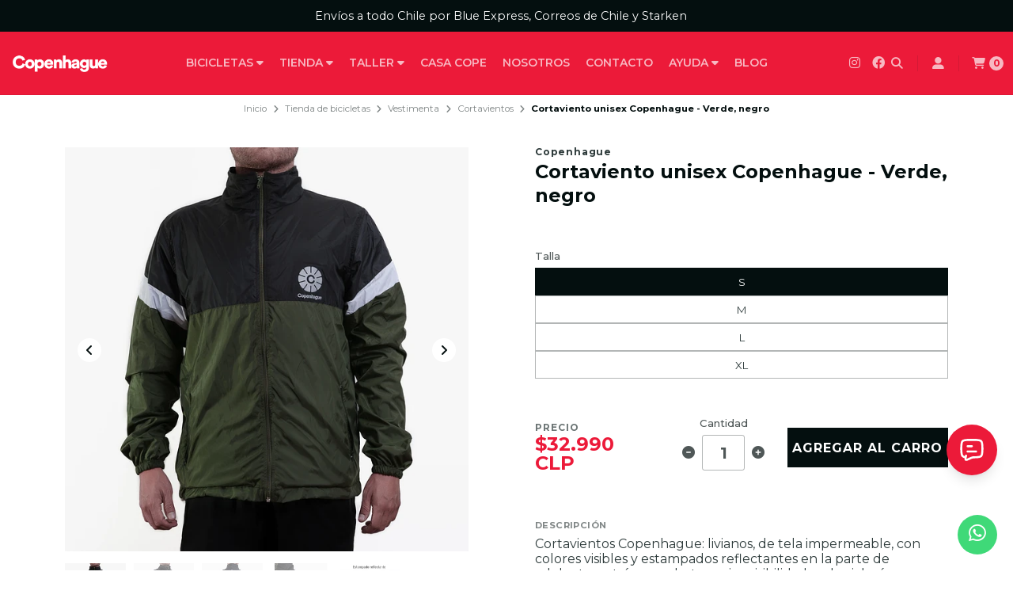

--- FILE ---
content_type: text/html; charset=utf-8
request_url: https://www.copenhague.cl/cortaviento-copenhague-verde
body_size: 27011
content:
<!DOCTYPE html>
<!--[if IE 9]><html class="lt-ie10" > <![endif]-->
<html class="no-js"
  lang="es-CL"
  xmlns="https://www.w3.org/1999/xhtml"
  xmlns:og="https://ogp.me/ns#"
  xmlns:fb="https://www.facebook.com/2008/fbml">
  <!--<![endif]-->
  <head prefix="og: http://ogp.me/ns# fb: http://ogp.me/ns/fb# product: http://ogp.me/ns/product#">
    <title>Cortaviento estampado reflectante Copenhague- Copenhague.cl</title>

<!-- Head MetaTags -->


<meta http-equiv="Content-Type" content="text/html; charset=UTF-8; ie=edge" />

<meta name="description" content="Encuentra en Copenhaue.cl cortavientos con estampado reflectante Copenhague, diseñados para darte comodidad y mayor visibilidad mientras te mueves por las ciclovías de la ciudad." />
<meta name="robots" content="follow, all" />

<!-- Set the viewport width to device width for mobile -->
<meta name="viewport" content="width=device-width, initial-scale=1.0, user-scalable=no" />

<link rel="canonical" href="https://www.copenhague.cl/cortaviento-copenhague-verde">

<!-- Facebook Meta tags for Product -->
<meta property="fb:app_id" content="283643215104248" />

  <meta property="og:id" content="5428421" />
  <meta property="og:title" content="Cortaviento unisex Copenhague - Verde, negro" />
  <meta property="og:type" content="product" />
  
    
      <meta property="og:image" content="https://cdnx.jumpseller.com/copenhague/image/8838828/resize/1200/1200?1718626862" />
    
      <meta property="og:image" content="https://cdnx.jumpseller.com/copenhague/image/8838829/resize/1200/1200?1718626862" />
    
      <meta property="og:image" content="https://cdnx.jumpseller.com/copenhague/image/8838830/resize/1200/1200?1718626862" />
    
      <meta property="og:image" content="https://cdnx.jumpseller.com/copenhague/image/8808173/resize/1200/1200?1718626862" />
    
      <meta property="og:image" content="https://cdnx.jumpseller.com/copenhague/image/9129477/resize/1200/1200?1718626863" />
    
      <meta property="og:image" content="https://cdnx.jumpseller.com/copenhague/image/9379564/resize/1200/1200?1718626863" />
    
  

  
    <meta property="og:brand" content="Copenhague" />
  

  <meta property="product:is_product_shareable" content="1" />

  
    <meta property="product:original_price:amount" content="32990.0"/>
    <meta property="product:price:amount" content="32990.0"/>
     
      <meta property="product:availability" content="instock"/>
    
   

  <meta property="product:original_price:currency" content="CLP"/>
  <meta property="product:price:currency" content="CLP"/>



<meta property="og:description" content="Encuentra en Copenhaue.cl cortavientos con estampado reflectante Copenhague, diseñados para darte comodidad y mayor visibilidad mientras te mueves por las ciclovías de la ciudad." />
<meta property="og:url" content="https://www.copenhague.cl/cortaviento-copenhague-verde" />
<meta property="og:site_name" content="Copenhague - Tienda y taller de bicicletas" />
<meta name="twitter:card" content="summary" />


<meta property="og:locale" content="es_CL" />



<link rel="preconnect" href="https://images.jumpseller.com">
<link rel="preconnect" href="https://cdnx.jumpseller.com">
<link rel="preconnect" href="https://assets.jumpseller.com">


<link rel="alternate" hreflang="es-CL" href="https://www.copenhague.cl/cortaviento-copenhague-verde" />


<!-- Bootstrap CSS -->
<link rel="stylesheet" href="https://cdnjs.cloudflare.com/ajax/libs/bootstrap/5.1.3/css/bootstrap.min.css" integrity="sha384-1BmE4kWBq78iYhFldvKuhfTAU6auU8tT94WrHftjDbrCEXSU1oBoqyl2QvZ6jIW3" crossorigin="anonymous" >

<!-- CSS Files -->
<link rel="stylesheet" href="https://assets.jumpseller.com/store/copenhague/themes/594901/variables.min.css?1767728316" />
<link rel="stylesheet" href="https://assets.jumpseller.com/store/copenhague/themes/594901/styles.min.css?1767728316" />
<link rel="stylesheet" href="https://assets.jumpseller.com/store/copenhague/themes/594901/styles_options.min.css?1767728316" />

















	
	

	<link rel="preconnect" href="https://fonts.googleapis.com">
	<link rel="preconnect" href="https://fonts.gstatic.com" crossorigin>
	<link href="https://fonts.googleapis.com/css2?family=Montserrat:ital,wght@0,100;0,200;0,300;0,400;0,500;0,600;0,700;0,800;1,100;1,200;1,300;1,400;1,500;1,600;1,700;1,800&family=Montserrat:ital,wght@0,100;0,200;0,300;0,400;0,500;0,600;0,700;0,800;1,100;1,200;1,300;1,400;1,500;1,600;1,700;1,800&display=swap" rel="stylesheet" onload="this.media='all'">



<!-- Swiper files -->
<script src="https://cdnjs.cloudflare.com/ajax/libs/Swiper/8.0.7/swiper-bundle.min.js" integrity="sha384-9UAjEH/hWCBrpIvGlIa3Y1bFwXvceFtZIB4kEuw8dPhXHwqADmYvC1FQcyKHMVGw" crossorigin="anonymous" ></script>
<link rel="stylesheet" href="https://cdnjs.cloudflare.com/ajax/libs/Swiper/8.0.7/swiper-bundle.min.css" integrity="sha384-PkFv3YEXftf+kllyTcVl8cCpexHu47ERzAsXp+iZ4SIAnJKl6fZh0rdtTO7YBEHb" crossorigin="anonymous" >



<link rel="stylesheet" href="https://cdnjs.cloudflare.com/ajax/libs/toastr.js/2.1.3/toastr.min.css" integrity="sha384-YzEqZ2pBV0i9OmlTyoz75PqwTR8If8GsXBv7HLQclEVqIC3VxIt98/U94ES6CJTR" crossorigin="anonymous" >


<!-- jQuery -->
<script src="https://cdnjs.cloudflare.com/ajax/libs/jquery/3.5.1/jquery.min.js" integrity="sha384-ZvpUoO/+PpLXR1lu4jmpXWu80pZlYUAfxl5NsBMWOEPSjUn/6Z/hRTt8+pR6L4N2" crossorigin="anonymous" ></script>
<!-- lazysizes -->
<script src="https://cdnjs.cloudflare.com/ajax/libs/lazysizes/5.3.2/lazysizes.min.js" integrity="sha384-3gT/vsepWkfz/ff7PpWNUeMzeWoH3cDhm/A8jM7ouoAK0/fP/9bcHHR5kHq2nf+e" crossorigin="anonymous" async=''></script>

<!-- Font Awesome Icon Library -->
<link rel="stylesheet" href="https://cdnjs.cloudflare.com/ajax/libs/font-awesome/6.4.0/css/all.min.css" integrity="sha384-iw3OoTErCYJJB9mCa8LNS2hbsQ7M3C0EpIsO/H5+EGAkPGc6rk+V8i04oW/K5xq0" crossorigin="anonymous" >

<!-- Autocomplete search -->



<script>
	// Listener for swatch clicks when product block swatches are enabled
	function updateCarouselFromSwatch(productID, componentID, valueID) {
		const carousel = $(`.product-gallery__slider--${productID}--${componentID}`);
		const variant = $(`.product-gallery__slide[data-color-option-value="${valueID}"]`, carousel);
		const swiper = carousel.get(0)?.swiper;

		if (swiper == null) return;

		// When we click on the same swatch option, do nothing.
		// When there is no principal image, show the fallback product image.
		if (variant.length == 0) {
			carousel.get(0).swiper.slideTo(0);
		} else {
			carousel.get(0).swiper.slideTo(variant.first().index());
		}
	}
</script>


<!-- Store Favicon -->

    <link rel="apple-touch-icon" type="image/x-icon" href="https://cdnx.jumpseller.com/copenhague/image/36753548/resize/57/57?1687712067" sizes="57x57">
    <link rel="apple-touch-icon" type="image/x-icon" href="https://cdnx.jumpseller.com/copenhague/image/36753548/resize/60/60?1687712067" sizes="60x60">
    <link rel="apple-touch-icon" type="image/x-icon" href="https://cdnx.jumpseller.com/copenhague/image/36753548/resize/72/72?1687712067" sizes="72x72">
    <link rel="apple-touch-icon" type="image/x-icon" href="https://cdnx.jumpseller.com/copenhague/image/36753548/resize/76/76?1687712067" sizes="76x76">
    <link rel="apple-touch-icon" type="image/x-icon" href="https://cdnx.jumpseller.com/copenhague/image/36753548/resize/114/114?1687712067" sizes="114x114">
    <link rel="apple-touch-icon" type="image/x-icon" href="https://cdnx.jumpseller.com/copenhague/image/36753548/resize/120/120?1687712067" sizes="120x120">
    <link rel="apple-touch-icon" type="image/x-icon" href="https://cdnx.jumpseller.com/copenhague/image/36753548/resize/144/144?1687712067" sizes="144x144">
    <link rel="apple-touch-icon" type="image/x-icon" href="https://cdnx.jumpseller.com/copenhague/image/36753548/resize/152/152?1687712067" sizes="152x152">

    <link rel="icon" type="image/png" href="https://cdnx.jumpseller.com/copenhague/image/36753548/resize/196/196?1687712067" sizes="196x196">
    <link rel="icon" type="image/png" href="https://cdnx.jumpseller.com/copenhague/image/36753548/resize/160/160?1687712067" sizes="160x160">
    <link rel="icon" type="image/png" href="https://cdnx.jumpseller.com/copenhague/image/36753548/resize/96/96?1687712067" sizes="96x96">
    <link rel="icon" type="image/png" href="https://cdnx.jumpseller.com/copenhague/image/36753548/resize/32/32?1687712067" sizes="32x32">
    <link rel="icon" type="image/png" href="https://cdnx.jumpseller.com/copenhague/image/36753548/resize/16/16?1687712067" sizes="16x16">

  <meta name="msapplication-TileColor" content="#95b200">
  <meta name="theme-color" content="#ffffff">





  <meta name="csrf-param" content="authenticity_token" />
<meta name="csrf-token" content="_znQBayadjkOpUdgQ3EY4ytI779jICUsPZBw-SjYz08fM4KypJhTb6OCaWdS0jWhKxO7iKDTsyvfwj5oOLTR9Q" />




  <script async src="https://www.googletagmanager.com/gtag/js?id=G-V8VX365K0L"></script>


  <!-- Google Tag Manager -->
    <script>(function(w,d,s,l,i){w[l]=w[l]||[];w[l].push({'gtm.start':
    new Date().getTime(),event:'gtm.js'});var f=d.getElementsByTagName(s)[0],
    j=d.createElement(s),dl=l!='dataLayer'?'&l='+l:'';j.async=true;j.src=
    'https://www.googletagmanager.com/gtm.js?id='+i+dl;f.parentNode.insertBefore(j,f);
    })(window,document,'script','dataLayer', "GTM-T3PPN6JS");</script>
    <!-- End Google Tag Manager -->



<script>
  window.dataLayer = window.dataLayer || [];

  function gtag() {
    dataLayer.push(arguments);
  }

  gtag('js', new Date());

  // custom dimensions (for OKRs metrics)
  let custom_dimension_params = { custom_map: {} };
  
  custom_dimension_params['custom_map']['dimension1'] = 'theme';
  custom_dimension_params['theme'] = "starter";
  
  

  // Send events to Jumpseller GA Account
  // gtag('config', 'G-JBWEC7QQTS', Object.assign({}, { 'allow_enhanced_conversions': true }, custom_dimension_params));

  // Send events to Store Owner GA Account
  
  gtag('config', 'G-V8VX365K0L');
  
  
  gtag('config', 'GTM-T3PPN6JS');
  
  

  

  let order_items = null;

  
  // view_item - a user follows a link that goes directly to a product page
  gtag('event', 'view_item', {
    currency: "CLP",
    items: [{
      item_id: "5428421",
      item_name: "Cortaviento unisex Copenhague - Verde, negro",
      discount: "0.0",
      item_brand: "Copenhague",
      price: "32990.0",
      currency: "CLP"
    }],
    value: "32990.0",
  });

  

  
</script>








<script>
  // Pixel code

  // dont send fb events if page is rendered inside an iframe (like admin theme preview)
  if(window.self === window.top) {
    !function(f,b,e,v,n,t,s){if(f.fbq)return;n=f.fbq=function(){n.callMethod?
    n.callMethod.apply(n,arguments):n.queue.push(arguments)};if(!f._fbq)f._fbq=n;
    n.push=n;n.loaded=!0;n.version='2.0';n.agent='pljumpseller';n.queue=[];t=b.createElement(e);t.async=!0;
    t.src=v;s=b.getElementsByTagName(e)[0];s.parentNode.insertBefore(t,s)}(window,
    document,'script','https://connect.facebook.net/' + getNavigatorLocale() + '/fbevents.js');

    var data = {};

    data.currency = 'CLP';
    data.total = '0.0';
    data.products_count = '0';

    

    data.content_ids = [9603836, 84645678, 84645682, 84645686];
    data.contents = [{"id":9603836,"quantity":1,"item_price":32990.0,"item_discount":0.0},{"id":84645678,"quantity":1,"item_price":32990.0,"item_discount":0.0},{"id":84645682,"quantity":1,"item_price":32990.0,"item_discount":0.0},{"id":84645686,"quantity":1,"item_price":32990.0,"item_discount":0.0}];
    data.single_value = 32990.0;

    // Line to enable Manual Only mode.
    fbq('set', 'autoConfig', false, '1831633726988197');

    // FB Pixel Advanced Matching
    
    
    var advancedCustomerData = {
      'em' : '',
      'fn' : '',
      'ln' : '',
      'ph' : '',
      'ct' : '',
      'zp' : '',
      'country' : ''
    };

    var missingCustomerData = Object.values(advancedCustomerData).some(function(value) { return value.length == 0 });

    if(missingCustomerData) {
      fbq('init', '1831633726988197');
    } else {
      fbq('init', '1831633726988197', advancedCustomerData);
    }

    // PageView - build audience views (default FB Pixel behaviour)
    fbq('track', 'PageView');

    // AddToCart - released on page load after a product was added to cart
    

    // track conversion events, ordered by importance (not in this doc)
    // https://developers.facebook.com/docs/facebook-pixel/api-reference%23events

    
      // ViewContent - When a key page is viewed such as a product page
      

    

    function getNavigatorLocale(){
      return navigator.language.replace(/-/g,'_')
    }
  }
</script>





<script src="https://files.jumpseller.com/javascripts/dist/jumpseller-2.0.0.js" defer="defer"></script></head>
 
  <body >
    

    <!--
    Do NOT place any code here, between the Header and the Main container elements
    -->

    <div class="main-container">
      <div id="top_components"><div id="component-1283902" class="theme-component show"><header class="header header--fixed  header--push ">
<div class="container header-container">
  <div class="row align-items-center header-container__wrapper">
    <div class="col-3 col-md-4 d-block d-lg-none header-container__column header-container__column--left">
      <ul class="d-flex justify-content-start header-toolbar">
        <!-- Nav -->
        <li class="header-toolbar__item">
          <button
            type="button"
            class="button button--rectangular header-toolbar__link"
            data-bs-toggle="offcanvas"
            data-bs-target="#sidebar-nav"
            aria-controls="sidebar-nav"
          >
            <span class="header-toolbar__icon"><i class="fas fa-bars fa-fw"></i></span>
            
          </button>
        </li>

        

        <!-- Search -->
        <li class="header-toolbar__item">
          <button
            type="button"
            class="button button-- header-toolbar__link toggle-search"
          >
            <span class="header-toolbar__icon"><i class="fas fa-search fa-fw"></i></span>
            
          </button>
        </li>

        
      </ul>
    </div>
    <!-- end .header-container__column--left -->

    
<div class="col-6 col-md-4 col-lg-2 text-center text-lg-start header-container__column header-container__column--brand">

	<a href="https://www.copenhague.cl" class="header-container__brand" title="Ir a la página de inicio">
		
			
				<picture class="header-container__picture">
					<source media="screen and (max-width: 575px)" srcset="https://assets.jumpseller.com/store/copenhague/themes/594901/options/111809284/logo-copenhague-movil-3.png?1696339594">
					<source media="screen and (min-width: 576px)" srcset="https://images.jumpseller.com/store/copenhague/store/logo/Copenhague-logotipo-blanco.png?1685820551">
					<img alt="Copenhague - Tienda y taller de bicicletas" class="header-container__logo lazyload" src="https://images.jumpseller.com/store/copenhague/store/logo/Copenhague-logotipo-blanco.png?1685820551" data-src="https://images.jumpseller.com/store/copenhague/store/logo/Copenhague-logotipo-blanco.png?1685820551" srcset="https://images.jumpseller.com/store/copenhague/store/logo/Copenhague-logotipo-blanco.png?1685820551" height="50" loading="lazy">
				</picture>
			
		
	</a>
</div>
<!-- end .header-container__column--brand -->


    
      <div class="col d-none d-lg-block header-container__column header-container__column--menu">
        <!-- Navigation -->


<nav id="mega-menu" class="d-none d-lg-block">
  <div class="container px-0">
    <ul class="mega-nav m-auto p-0">
      
        <li class="item-lvl-1">
          
            <a href="/bicicletas"  title="Bicicletas">Bicicletas <i class="pl-2 fa fa-caret-down"></i></a>
            
            <div class="dropdown-mega px-5 py-3">
              <div class="row">  
                
                  <div class="col-2 col-menu">
                      <h6 class="item-lvl-2"><a href="/bicicletas-urbanas-state-bicycle">Bicicletas urbanas</a></h6>
                      <ul class="list-unstyled">				
                        
                        <li class="item-lvl-3"><a href="/bicicletas-fixie-cromoly-state-bicycle">4130 Chromoly</a></li>
                        
                        <li class="item-lvl-3"><a href="/bicicletas-fixie-aluminio-state-bicycle">6061 Black Label</a></li>
                        
                        <li class="item-lvl-3"><a href="/bicicletas-fixie-acero-state-bicycle">Core Line</a></li>
                        
                      </ul>
                  </div>
                
                  <div class="col-2 col-menu">
                      <h6 class="item-lvl-2"><a href="/bicicleta-gravel-state-bicycle">Bicicletas gravel</a></h6>
                      <ul class="list-unstyled">				
                        
                        <li class="item-lvl-3"><a href="/bicicletas-gravel-cromoly-state-bicycle">4130 All Road</a></li>
                        
                        <li class="item-lvl-3"><a href="/bicicletas-gravel-aluminio-state-bicycle">6061 All Road</a></li>
                        
                      </ul>
                  </div>
                
                  <div class="col-2 col-menu">
                      <h6 class="item-lvl-2"><a href="/bicicletas-paseo-statebicycle">Bicicletas de paseo</a></h6>
                      <ul class="list-unstyled">				
                        
                        <li class="item-lvl-3"><a href="/klunker">Klunker</a></li>
                        
                        <li class="item-lvl-3"><a href="/city-bikes">City Bikes</a></li>
                        
                      </ul>
                  </div>
                
                  <div class="col-2 col-menu">
                      <h6 class="item-lvl-2"><a href="/bicicletas-ruta-statebicycle">Bicicletas de ruta</a></h6>
                      <ul class="list-unstyled">				
                        
                        <li class="item-lvl-3"><a href="/4130-road">4130 Chromoly Road</a></li>
                        
                        <li class="item-lvl-3"><a href="/bicicletas-ruta-statebicycle/undefeated-road">Undefeated Road</a></li>
                        
                      </ul>
                  </div>
                
                  <div class="col-2 col-menu">
                      <h6 class="item-lvl-2"><a href="/bicicletas/frameset">Framesets - Marcos</a></h6>
                      <ul class="list-unstyled">				
                        
                      </ul>
                  </div>
                
              </div>
            </div>          
            
          
        </li>
      
        <li class="item-lvl-1">
          
            <a href="/tienda-de-bicicletas"  title="Tienda ">Tienda  <i class="pl-2 fa fa-caret-down"></i></a>
            
            <div class="dropdown-mega px-5 py-3">
              <div class="row">  
                
                  <div class="col-2 col-menu">
                      <h6 class="item-lvl-2"><a href="/accesorios-para-ciclistas">Accesorios</a></h6>
                      <ul class="list-unstyled">				
                        
                        <li class="item-lvl-3"><a href="/mochilas-alforjas">Alforjas y Mochilas</a></li>
                        
                        <li class="item-lvl-3"><a href="/bolsos-para-ciclistas">Bolsos</a></li>
                        
                        <li class="item-lvl-3"><a href="/candados-bicicleta">Candados</a></li>
                        
                        <li class="item-lvl-3"><a href="/complementos/caramagiolas">Caramagiolas</a></li>
                        
                        <li class="item-lvl-3"><a href="/cascos">Cascos</a></li>
                        
                        <li class="item-lvl-3"><a href="/complementos/bombines">Herramientas y Bombines</a></li>
                        
                        <li class="item-lvl-3"><a href="/arte-y-diseno">Ilustraciones</a></li>
                        
                        <li class="item-lvl-3"><a href="/lentes">Lentes</a></li>
                        
                        <li class="item-lvl-3"><a href="/complementos/luces">Luces</a></li>
                        
                        <li class="item-lvl-3"><a href="/complementos/parrilas">Parrillas</a></li>
                        
                        <li class="item-lvl-3"><a href="/para-tu-bicicleta/accesorios/porta-caramagiolas">Porta Caramagiolas</a></li>
                        
                        <li class="item-lvl-3"><a href="/portabicicletas">Portabicicletas</a></li>
                        
                        <li class="item-lvl-3"><a href="/reflectantes-2">Reflectantes</a></li>
                        
                        <li class="item-lvl-3"><a href="/soportes-para-bicicleta">Soportes</a></li>
                        
                      </ul>
                  </div>
                
                  <div class="col-2 col-menu">
                      <h6 class="item-lvl-2"><a href="/componentes-bicicleta">Componentes</a></h6>
                      <ul class="list-unstyled">				
                        
                        <li class="item-lvl-3"><a href="/componentes-bicicleta/desviadores">Desviadores</a></li>
                        
                        <li class="item-lvl-3"><a href="/cadenas-para-bicicleta">Cadenas</a></li>
                        
                        <li class="item-lvl-3"><a href="/camaras-bicicletas">Cámaras</a></li>
                        
                        <li class="item-lvl-3"><a href="/complementos-1/frenos">Frenos</a></li>
                        
                        <li class="item-lvl-3"><a href="/neumaticos-bicicleta-ruta-gravel-mtb">Neumáticos</a></li>
                        
                        <li class="item-lvl-3"><a href="/complementos/pedales">Pedales</a></li>
                        
                        <li class="item-lvl-3"><a href="/pinones-cassette">Piñones</a></li>
                        
                        <li class="item-lvl-3"><a href="/complementos/cintas-punos-manubrios-bicicletas">Puños, Cintas y Manubrios</a></li>
                        
                        <li class="item-lvl-3"><a href="/ruedas">Ruedas</a></li>
                        
                        <li class="item-lvl-3"><a href="/asientos-1">Sillines</a></li>
                        
                      </ul>
                  </div>
                
                  <div class="col-2 col-menu">
                      <h6 class="item-lvl-2"><a href="/vestimenta-ciclismo-urbano">Vestimenta</a></h6>
                      <ul class="list-unstyled">				
                        
                        <li class="item-lvl-3"><a href="/gorros-y-jockeys">Gorros y Jockeys</a></li>
                        
                        <li class="item-lvl-3"><a href="/complementos/buff">Bandanas</a></li>
                        
                        <li class="item-lvl-3"><a href="/calzas-tricotas-ciclismo">Calzas y Tricotas</a></li>
                        
                        <li class="item-lvl-3"><a href="/cortavientos">Cortavientos</a></li>
                        
                        <li class="item-lvl-3"><a href="/guantes">Guantes</a></li>
                        
                        <li class="item-lvl-3"><a href="/medias">Medias - Calcetines</a></li>
                        
                        <li class="item-lvl-3"><a href="/vestimenta/poleras">Poleras</a></li>
                        
                        <li class="item-lvl-3"><a href="/vestimenta/polerones">Polerones</a></li>
                        
                        <li class="item-lvl-3"><a href="/vestimenta/primeras-capas">Primeras Capas</a></li>
                        
                      </ul>
                  </div>
                
                  <div class="col-2 col-menu">
                      <h6 class="item-lvl-2"><a href="/tienda-insumo">Insumos</a></h6>
                      <ul class="list-unstyled">				
                        
                        <li class="item-lvl-3"><a href="/para-tu-bicicleta/repuestos-y-accesorios/mantenimiento-y-lubricacion">Mantenimiento y lubricación</a></li>
                        
                      </ul>
                  </div>
                
                  <div class="col-2 col-menu">
                      <h6 class="item-lvl-2"><a href="/marcas">Marcas</a></h6>
                      <ul class="list-unstyled">				
                        
                        <li class="item-lvl-3"><a href="/lentes/alba-optics">Alba Optics</a></li>
                        
                        <li class="item-lvl-3"><a href="/marcas/draisiana">Draisiana</a></li>
                        
                        <li class="item-lvl-3"><a href="/pacificandco">Pacific and Co</a></li>
                        
                        <li class="item-lvl-3"><a href="/marcas/state-bicycle-co">State Bicycle Co</a></li>
                        
                      </ul>
                  </div>
                
              </div>
            </div>          
            
          
        </li>
      
        <li class="item-lvl-1">
          
            <a href="/taller-de-bicicletas"  title="Taller ">Taller  <i class="pl-2 fa fa-caret-down"></i></a>
            
            <div class="dropdown-mega px-5 py-3">
              <div class="row">  
                
                  <div class="col-2 col-menu">
                      <h6 class="item-lvl-2"><a href="/taller-de-bicicletas-mantenciones">Mantenciones y Servicios Generales</a></h6>
                      <ul class="list-unstyled">				
                        
                      </ul>
                  </div>
                
                  <div class="col-2 col-menu">
                      <h6 class="item-lvl-2"><a href="/taller-de-bicicletas/agenda-tu-mantencion">Agenda tu mantención</a></h6>
                      <ul class="list-unstyled">				
                        
                      </ul>
                  </div>
                
              </div>
            </div>          
            
          
        </li>
      
        <li class="item-lvl-1">
          
            <a href="/casa-copenhague"  title="Casa Cope">Casa Cope</a>
            
          
        </li>
      
        <li class="item-lvl-1">
          
            <a href="/nosotros"  title="Nosotros">Nosotros</a>
                      
          
        </li>
      
        <li class="item-lvl-1">
          
            <a href="/contact"  title="Contacto">Contacto</a>
                      
          
        </li>
      
        <li class="item-lvl-1">
          
            <a href="/ayuda"  title="Ayuda">Ayuda <i class="pl-2 fa fa-caret-down"></i></a>
            
            <ul class="dropdown-l">  
              
                <li class="item-lvl-2"><a href="/condiciones-de-envio-bicicletas">Condiciones de Entrega Bicicletas</a></li>
              
                <li class="item-lvl-2"><a href="/contact">Contacto</a></li>
              
                <li class="item-lvl-2"><a href="/envio">Condiciones de Envíos</a></li>
              
                <li class="item-lvl-2"><a href="/garantia-bicicletas">Garantía Bicicletas y Accesorios</a></li>
              
                <li class="item-lvl-2"><a href="/refund-policy">Política de Devoluciones</a></li>
              
                <li class="item-lvl-2"><a href="/privacy-policy">Política de Privacidad</a></li>
              
                <li class="item-lvl-2"><a href="/terms-and-conditions">Términos y Condiciones</a></li>
              
            </ul>        
                      
          
        </li>
      
        <li class="item-lvl-1">
          
            <a href="/blog"  title="Blog">Blog</a>
                      
          
        </li>
      
    </ul>
  </div>  
</nav>



      </div>
      <!-- end .header-container__column--menu -->
    
    <div class="col-3 col-md-4 col-lg-auto header-container__column header-container__column--right">
      <ul class="d-flex justify-content-end header-toolbar">
        <!-- Social -->
        
          
            
              <li class="header-navbar__social d-none d-lg-block">
                <a
                  href="https://www.instagram.com/copenhague_cl"
                  title="síguenos en Instagram"
                  target="_blank"
                >
                <i class="fab fa-instagram fa-fw header-navbar__icon"></i>
                </a>
              </li>
            
            
              <li class="header-navbar__social d-none d-lg-block">
                <a
                  href="https://www.facebook.com/Copenhague.cl"
                  title="síguenos en Facebook"
                  target="_blank"
                  ><i class="fab fa-facebook fa-fw header-navbar__icon"></i
                ></a>
              </li>
            
            
            
            
            
          
        
        <!-- Social -->

        

        

        
          <!-- Search -->
          <li class="header-toolbar__item d-none d-lg-block">
            <button
              type="button"
              class="button button--rectangular header-toolbar__link toggle-search" 
            >
              <span class="header-toolbar__icon"><i class="fas fa-search fa-fw"></i></span>
            </button>
          </li>
        

        
          <!-- Login -->
          <li class="header-toolbar__item">
            <button
              type="button"
              class="button button--rectangular header-toolbar__link"
              data-bs-toggle="offcanvas"
              data-bs-target="#sidebar-login"
              aria-controls="sidebar-login"
            >
              <span class="header-toolbar__icon"><i class="fas fa-user-alt fa-fw"></i></span>
              
            </button>
          </li>
        

        
          <!-- Cart -->
          <li class="header-toolbar__item">
            <button
              type="button"
              class="button button--rectangular header-toolbar__link"
              data-bs-toggle="offcanvas"
              data-bs-target="#sidebar-cart"
              aria-controls="sidebar-cart"
            >
              <span class="header-toolbar__icon"><i class="fas fa-shopping-cart fa-fw"></i></span>
              <span class="header-toolbar__text header-toolbar__text--counter">0</span>
            </button>
          </li>
        
      </ul>
    </div>
    <!-- end .header-container__column--right -->
  </div>
  <!-- end .header-container__wrapper -->
</div>
<!-- end .header-container -->



<!-- Header Search -->
<div class="jumpseller-autocomplete" data-form="container header-search__container" data-panel="popover mt-1 big-search-position-fix aa-Panel-fixed" data-input-wrapper-prefix="d-flex">
	<form id="search_mini_form_mobile" action="/search" class="header-search trsn">
		<div class="container header-search__container">
			<div class="row header-search__content">
					<div class="col-auto">
						<button type="submit" class="button button--rectangular"><i class="fas fa-search"></i></button>
					</div>
					<div class="col-8">
						<input type="text" class="text header-search__input" name=q placeholder="¿Qué estás buscando?">
					</div>
			</div>
		</div>
	</form>
</div>
<!-- end .header-search -->

<script>
	var style = document.createElement('style');
	style.innerHTML = `
	.header-search, .header:not(.header--has-navbar) .aa-Autocomplete {background: rgba(45,58,58,1) !important;}
	.header-search__input, .header-search__content button, .aa-Button,
	.header-search__input::-webkit-input-placeholder {color: #FDFDFD !important;}
	.header-search__input:-moz-placeholder {color: #FDFDFD !important;}
	.header-search__input::-moz-placeholder {color: #FDFDFD !important;}
	.header-search__input:-ms-input-placeholder {color: #FDFDFD !important;}
	`;
	document.head.appendChild(style);
</script>
</header>


<div class="text-center info-slider info-slider--fixed">
    <div class="info-slider__carousel">
        <div class="swiper-wrapper">
            
            <div class="info-slider__block swiper-slide">
    <div class="info-slider__content">
        <div class="info-slider__text">
            <span>Envíos en Santiago: máximo 3 días hábiles y gratis por compras sobre $40.000</span>
            
            <a href="/envio" class="info-slider__link"
                title="">
                
            </a>
            
        </div>
    </div>
</div>
            
            <div class="info-slider__block swiper-slide">
    <div class="info-slider__content">
        <div class="info-slider__text">
            <span>Envíos a todo Chile por Blue Express, Correos de Chile y Starken</span>
            
            <a href="/envio" class="info-slider__link"
                title="">
                
            </a>
            
        </div>
    </div>
</div>
            
        </div>
    </div>
</div>

<script>
    var swiper = new Swiper('.info-slider__carousel', {
        slidesPerView: 1,
        rewind: true,
        loop: true,
        direction: 'horizontal',
        watchSlidesProgress: true,
        autoplay: {
            delay: 4000,
            pauseOnMouseEnter: true,
            disableOnInteraction: false,
        }
    });
</script>




<!-- Sidebar Login -->

<div class="offcanvas offcanvas-end sidebar text-center" tabindex="-1" id="sidebar-login" aria-labelledby="sidebar-login-title">
	<!-- Sidebar Header -->
	<div class="offcanvas-header sidebar-header">
		<h5 class="offcanvas-title sidebar-header__title" id="sidebar-login-title">
			
				Entra en tu cuenta
			
		</h5>
		<button type="button" class="btn-close text-reset sidebar-header__close" data-bs-dismiss="offcanvas" aria-label="Cerrar"></button>
	</div>
	<!-- end .sidebar-header -->

	
	<!-- Sidebar Form -->
	<div class="offcanvas-body sidebar-form">
		


<form id="login" action="/customer/create" accept-charset="UTF-8" method="post">
  <div id="credentials">
    

    <div id="credentials_email" class="field">
      <label for="customer_email">E-mail</label>
      <input class="text" required="required" autocomplete="email" type="email" name="customer[email]" id="customer_email" />
    </div>
    <div id="credentials_password" class="field">
      <label for="customer_password">Contraseña</label>
      <input class="text" required="required" autocomplete="current-password" type="password" name="customer[password]" id="customer_password" />
    </div>
    <div class="actions">
      <input type="submit" name="commit" value="Iniciar Sesión" class="button" id="submit_login" data-disable-with="Iniciar Sesión" />
      <p>
      <a onclick="reset_password();return false;" id="reset_password" href="#">Restablecer mi Clave</a>
      </p>
      <a onclick="resume_login();" id="resume_login" style="display:none" href="#">Ingresar</a>
    </div>
  </div>
</form><script>
  
  function reset_password(){
    var login_form = document.querySelector("form#login");
    login_form.action = '/customer/reset_password';
    login_form.querySelector("#submit_login").value = 'Restablecer Clave';
    login_form.querySelector("#credentials_password").style.display = 'none'
    login_form.querySelector("#reset_password").style.display = 'none'
    login_form.querySelector("#customer_password").required = false
    login_form.querySelector("#resume_login").style.display = ''
  }

  function resume_login(){
    var login_form = document.querySelector("form#login");
    login_form.action = '/customer/create';
    login_form.querySelector("#submit_login").value = 'Iniciar Sesión';
    login_form.querySelector("#credentials_password").style.display = ''
    login_form.querySelector("#resume_login").style.display = 'none'
    login_form.querySelector("#reset_password").style.display = ''
    login_form.querySelector("#customer_password").required = true
  }
</script>


		<hr class="sidebar-form__divider">

		<span class="sidebar-form__title">Create an account</span>
		
		<p class="sidebar-form__text">Al crear una cuenta, puede acelerar su proceso de compra, revisar su historial de pedidos, hacer un seguimiento de los pedidos y mucho más.</p>
		

		<a href="/customer/registration" class="button button--rectangular button--secondary button--radius sidebar-form__button" title="Create account">Create account</a>

		<!-- Re-style Sidebar Login form -->
		<script>
			$(document).ready(function(){
				let sidebarLogin 					= $('#sidebar-login'),
					sidebarLoginForm 				= sidebarLogin.find('#login'),
					sidebarLoginField 				= sidebarLoginForm.find('.field'),
					sidebarLoginLabel 				= sidebarLoginForm.find('label'),
					sidebarLoginInput 				= sidebarLoginForm.find('input.text'),
					sidebarLoginActions 			= sidebarLoginForm.find('.actions'),
					sidebarLoginSubmit 				= sidebarLoginForm.find('.button'),
					sidebarLoginLink 				= sidebarLoginForm.find('.actions a'),
					sidebarLoginLinkReset 			= 'https://www.copenhague.cl' + '/customer/login?actions=reset-password';

				sidebarLoginForm.addClass('sidebar-form__container');
				sidebarLoginField.addClass('sidebar-form__field');
				sidebarLoginLabel.addClass('sidebar-form__label');
				sidebarLoginInput.addClass('sidebar-form__input');
				sidebarLoginActions.addClass('sidebar-form__actions');
				sidebarLoginSubmit.addClass('button--rectangular button--default button--radius button--upp button--full sidebar-form__submit');
				sidebarLoginLink.addClass('sidebar-form__link');

				sidebarLoginInput.each(function(){
					let loginInput = $(this),
						loginInputType = loginInput.attr('type');

					if( loginInputType == 'email' ){
						loginInput.prop('placeholder', 'Dirección de correo electrónico');
					} else if( loginInputType == 'password' ){
						loginInput.prop('placeholder', 'Contraseña');
					}

				});

				sidebarLogin.find('#reset_password').removeAttr('onclick');
				sidebarLogin.find('#reset_password').attr('href', sidebarLoginLinkReset);

			});
		</script>
	</div>
	<!-- end .sidebar-form -->
	
</div>
<!-- end #sidebar-login -->





<script>
$(document).ready(function () {
  if ($(".header-container__store-name").length > 0) {
    let header_name = $(".header-container__store-name"),
      header_name_text = header_name.text(),
      header_name_length = header_name_text.length;

    if (header_name_length >= 10 && header_name_length <= 13) {
      header_name.addClass("small");
    } else if (header_name_length >= 14 && header_name_length <= 29) {
      header_name.addClass("medium");
    } else if (header_name_length >= 30) {
      header_name.addClass("large");
    }
  }

  $(".toggle-search").on("click", function () {
    $(".header-search").toggleClass("header-search--visible");
    $(".header-search--visible .header-search__input").focus();
  });

  $(".header").parent().attr("class", $(".header").parent().attr("class") + " component-fixed component-info-slider");
});
</script>

<script>
var style = document.createElement('style');
style.innerHTML = `
.header {background:rgba(236,26,57,1)!important;}
.dropdown-mega,
.dropdown-l {background:rgba(236,26,57,1)!important;}
.header-toolbar__item:not(.header-toolbar__item:last-child) {border-right-color:#FDFDFD20 !important;}
header .header-toolbar__link,
.header-navbar__social a,
.header-menu__link,
.header-menu__sublink,
.toolbar-dropdown__link, 
#mega-menu li a {color:#FDFDFD!important;}
.header-toolbar__text--counter {color:rgba(236,26,57,1)!important;background:#FDFDFD!important;}
.header-menu__dropdown,
.toolbar-dropdown {border-color:#FDFDFD20 !important;background:rgba(236,26,57,1)!important;}
.header-menu__dropdown:not(.header-menu__dropdown--inner):before,
.toolbar-dropdown:before {border-bottom-color:#FDFDFD20 !important;}
.header-menu__subitem:not(.header-menu__subitem:last-child),
.toolbar-dropdown__item:not(.toolbar-dropdown__item:last-child) {border-bottom-color:#FDFDFD20 !important;}
.header-form__input,
.header-form__submit {color:#FDFDFD!important; background-color: transparent !important;}
.header-form__input::-webkit-input-placeholder {color:#FDFDFD!important;}
.header-form__input:-moz-placeholder {color:#FDFDFD!important;}
.header-form__input::-moz-placeholder {color:#FDFDFD!important;}
.header-form__input:-ms-input-placeholder {color:#FDFDFD!important;}
.header-form__input:focus {color:#FDFDFD!important;}
.header-form__input:focus::-webkit-input-placeholder {color:#FDFDFD!important;}
.header-form__input:focus:-moz-placeholder {color:#FDFDFD!important;}
.header-form__input:focus::-moz-placeholder {color:#FDFDFD!important;}
.header-form__input:focus:-ms-input-placeholder {color:#FDFDFD!important;}
.header-navbar {background:rgba(4,15,15,1)!important;}
.header-navbar__link {color:#FDFDFD!important;}
.header-navbar__dropdown {border-color:#FDFDFD20 !important;background:rgba(4,15,15,1)!important;}
.header-navbar__dropdown:not(.header-navbar__dropdown--inner):before {border-bottom-color:#FDFDFD20 !important;}
.header-navbar__sublink {color:#FDFDFD!important;}
.header-navbar__subitem:not(.header-navbar__subitem:last-child) {border-bottom-color:#FDFDFD20 !important;}
.header + .info-slider { background: #040F0F; color: #FDFDFD}
.header-navbar__link.active, .header-menu__link.active {border-bottom-color: #FDFDFD60 !important;}`;
document.head.appendChild(style);
</script></div></div>




<!-- Store Breadcrumbs -->
<section class="container-fluid text-center store-breadcrumbs">
	<ul class="no-bullet store-breadcrumbs__list">
		
		
		<li class="store-breadcrumbs__item"><a href="/" class="store-breadcrumbs__link" title="Volver a Inicio">Inicio</a></li>
		<li class="store-breadcrumbs__arrow"><i class="fas fa-angle-right fa-fw"></i></li>
		
		
		
		<li class="store-breadcrumbs__item"><a href="/tienda-de-bicicletas" class="store-breadcrumbs__link" title="Volver a Tienda de bicicletas">Tienda de bicicletas</a></li>
		<li class="store-breadcrumbs__arrow"><i class="fas fa-angle-right fa-fw"></i></li>
		
		
		
		<li class="store-breadcrumbs__item"><a href="/vestimenta-ciclismo-urbano" class="store-breadcrumbs__link" title="Volver a Vestimenta">Vestimenta</a></li>
		<li class="store-breadcrumbs__arrow"><i class="fas fa-angle-right fa-fw"></i></li>
		
		
		
		<li class="store-breadcrumbs__item"><a href="/cortavientos" class="store-breadcrumbs__link" title="Volver a Cortavientos">Cortavientos</a></li>
		<li class="store-breadcrumbs__arrow"><i class="fas fa-angle-right fa-fw"></i></li>
		
		
		 
		<li class="store-breadcrumbs__item store-breadcrumbs__item--current">Cortaviento unisex Copenhague - Verde, negro</li> 
		
		
	</ul>
</section>
<!-- end .store-breadcrumbs -->


<!-- Product Main -->
<section class="container-fluid product-main">
	<div class="container product-main__container">
		<div class="row product-main__wrapper trsn">
			<!-- Product Heading -->
			<div class="col-12 product-heading">
	
	<span class="product-heading__detail product-heading__detail--brand">Copenhague</span>
	

	<h1 class="product-heading__title">Cortaviento unisex Copenhague - Verde, negro</h1>

	

	

	
</div>
<!-- end .product-heading -->


			<!-- Product Gallery -->
			<div class="col-12 col-md-6 text-center product-gallery product-gallery--square">


	
		<div class="swiper product-gallery__slider product-gallery__slider--main">
			<div class="swiper-wrapper">

				
				<div class="swiper-slide product-gallery__slide trsn">
					<img alt="Cortaviento unisex Copenhague - Verde, negro 1" class="product-gallery__image" src="https://cdnx.jumpseller.com/copenhague/image/8838828/resize/610/610?1718626862" loading="lazy">
				</div>
				
				<div class="swiper-slide product-gallery__slide trsn">
					<img alt="Cortaviento unisex Copenhague - Verde, negro 2" class="product-gallery__image" src="https://cdnx.jumpseller.com/copenhague/image/8838829/resize/610/610?1718626862" loading="lazy">
				</div>
				
				<div class="swiper-slide product-gallery__slide trsn">
					<img alt="Cortaviento unisex Copenhague - Verde, negro 3" class="product-gallery__image" src="https://cdnx.jumpseller.com/copenhague/image/8838830/resize/610/610?1718626862" loading="lazy">
				</div>
				
				<div class="swiper-slide product-gallery__slide trsn">
					<img alt="Cortaviento unisex Copenhague - Verde, negro 4" class="product-gallery__image" src="https://cdnx.jumpseller.com/copenhague/image/8808173/resize/610/610?1718626862" loading="lazy">
				</div>
				
				<div class="swiper-slide product-gallery__slide trsn">
					<img alt="Cortaviento unisex Copenhague - Verde, negro 5" class="product-gallery__image" src="https://cdnx.jumpseller.com/copenhague/image/9129477/resize/610/610?1718626863" loading="lazy">
				</div>
				
				<div class="swiper-slide product-gallery__slide trsn">
					<img alt="Cortaviento unisex Copenhague - Verde, negro 6" class="product-gallery__image" src="https://cdnx.jumpseller.com/copenhague/image/9379564/resize/610/610?1718626863" loading="lazy">
				</div>
				
			</div>

			<button type="button" class="swiper-button-prev"><i class="fas fa-angle-left"></i></button>
			<button type="button" class="swiper-button-next"><i class="fas fa-angle-right"></i></button>
		</div>
		<!-- end .product-gallery__slider--main -->

		
		<div class="swiper product-gallery__slider product-gallery__slider--thumbs" thumbsSlider="">
			<div class="swiper-wrapper">

				
				<div class="swiper-slide product-gallery__thumb trsn">
					<img data-src="https://cdnx.jumpseller.com/copenhague/image/8838828/resize/140/140?1718626862" alt="Cortaviento unisex Copenhague - Verde, negro 1" class="product-gallery__image product-gallery__image--thumb lazyload" loading="lazy">
				</div>
				
				<div class="swiper-slide product-gallery__thumb trsn">
					<img data-src="https://cdnx.jumpseller.com/copenhague/image/8838829/resize/140/140?1718626862" alt="Cortaviento unisex Copenhague - Verde, negro 2" class="product-gallery__image product-gallery__image--thumb lazyload" loading="lazy">
				</div>
				
				<div class="swiper-slide product-gallery__thumb trsn">
					<img data-src="https://cdnx.jumpseller.com/copenhague/image/8838830/resize/140/140?1718626862" alt="Cortaviento unisex Copenhague - Verde, negro 3" class="product-gallery__image product-gallery__image--thumb lazyload" loading="lazy">
				</div>
				
				<div class="swiper-slide product-gallery__thumb trsn">
					<img data-src="https://cdnx.jumpseller.com/copenhague/image/8808173/resize/140/140?1718626862" alt="Cortaviento unisex Copenhague - Verde, negro 4" class="product-gallery__image product-gallery__image--thumb lazyload" loading="lazy">
				</div>
				
				<div class="swiper-slide product-gallery__thumb trsn">
					<img data-src="https://cdnx.jumpseller.com/copenhague/image/9129477/resize/140/140?1718626863" alt="Cortaviento unisex Copenhague - Verde, negro 5" class="product-gallery__image product-gallery__image--thumb lazyload" loading="lazy">
				</div>
				
				<div class="swiper-slide product-gallery__thumb trsn">
					<img data-src="https://cdnx.jumpseller.com/copenhague/image/9379564/resize/140/140?1718626863" alt="Cortaviento unisex Copenhague - Verde, negro 6" class="product-gallery__image product-gallery__image--thumb lazyload" loading="lazy">
				</div>
				

			</div>
			<!-- end .swiper-wrapper -->
		</div>
		<!-- end .product-gallery__slider--thumbs -->
		

		<!-- Initialize Swiper -->
		<script>
			

			
			var thumbs_slider = new Swiper(".product-gallery__slider--thumbs", {
				rewind: true,
				slidesPerView: 3,
				spaceBetween: 10,
				watchSlidesProgress: true,
				breakpoints: {
					576: {
						slidesPerView: 4,
					},
					768: {
						slidesPerView: 6,
					},
				},
			});
			

			var main_slider = new Swiper(".product-gallery__slider--main", {
				rewind: true,
				slidesPerView: 1,
				freeMode: false,
				watchSlidesProgress: true,
				navigation: {
					nextEl: ".swiper-button-next",
					prevEl: ".swiper-button-prev",
				},
				
				
				thumbs: {
					swiper: thumbs_slider,
				}
				
			});
		</script>
	

	
</div>
<!-- end .product-gallery -->


			<!-- Product Info -->
			<div class="col-12 col-md-6 text-start product-info">
				<div class="row product-info__wrapper">
					
					
					<!-- Product Form -->
					


<form
  class="col-12 product-form product-form--5428421"
  action="/cart/add/5428421"
  method="post"
  name="buy"
  data-product-id="5428421"
  data-id="5428421"
    data-permalink="cortaviento-copenhague-verde"
    data-brand="Copenhague"
    data-name="Cortaviento unisex  - Verde, negro"
    data-price="$32.990 CLP"
    data-image="https://cdnx.jumpseller.com/copenhague/image/8838828/thumb/70/70?1718626862"
  enctype="multipart/form-data"
>
  <div class="row qty-select variants">
    
      <div class="col-12">
        <hr class="product-form__divider">
      </div>

      
        <label for="1083125" class="product-option__title form-control-label">Talla</label>
        
          
            <div class="col-12 product-option">
              <fieldset id="1083125" class="field-group select-options prod-options">
                
                  <div class="select-option">
                    <input
                      type="radio"
                      name="1083125"
                      value="3771367"
                      id="select_3771367"
                      
                        checked
                      
                    >
                    <label for="select_3771367" class="button button--bordered button--rectangular button--tiny button--radius">S</label>
                  </div>
                
                  <div class="select-option">
                    <input
                      type="radio"
                      name="1083125"
                      value="3771368"
                      id="select_3771368"
                      
                    >
                    <label for="select_3771368" class="button button--bordered button--rectangular button--tiny button--radius">M</label>
                  </div>
                
                  <div class="select-option">
                    <input
                      type="radio"
                      name="1083125"
                      value="3771369"
                      id="select_3771369"
                      
                    >
                    <label for="select_3771369" class="button button--bordered button--rectangular button--tiny button--radius">L</label>
                  </div>
                
                  <div class="select-option">
                    <input
                      type="radio"
                      name="1083125"
                      value="3771370"
                      id="select_3771370"
                      
                    >
                    <label for="select_3771370" class="button button--bordered button--rectangular button--tiny button--radius">XL</label>
                  </div>
                
              </fieldset>
            </div>
          
        
      
    

    <div class="col-12">
      <hr class="product-form__divider">
    </div>

    <div class="col-12">
      <div class="row align-items-center">
        
          <!-- Form Price -->
          <div class="col-12 col-md-6 col-lg-4 product-form__block text-center text-md-start">
            <span class="product-heading__subtitle">Precio</span>
<h2 class="product-heading__pricing ">
	<span>$32.990 CLP</span>
	<span>$32.990 CLP</span>
</h2>


<div class="product-heading__discount">¡Ahorra <span></span>% en este producto!</div>

          </div>
        

        
          <!-- Quantity -->
          <div class="col-12 col-md-6 col-lg-3 text-center product-quantity">
            <span class="product-quantity__title">Cantidad</span>
            <div class="product-quantity__container">
              <button type="button" class="product-quantity__handler product-quantity__handler--minus">
                <i class="fas fa-minus-circle fa-fw"></i>
              </button>
              <input
                
                  data-stock="24"
                
                class="product-quantity__handler product-quantity__input"
                value="1"
                name="qty"
              >
              <button type="button" class="product-quantity__handler product-quantity__handler--plus">
                <i class="fas fa-plus-circle fa-fw"></i>
              </button>
            </div>
          </div>
          <!-- end .product-form__block -->
        

        <!-- Form Actions -->
        <div class="col-12 col-lg-5 text-center product-form__block">
          <div class="product-form__actions">
            
              
                <button
                  type="button"
                  onclick="addToCartProductPage(this)"
                  class="button button--rectangular button--main button--circular button--upp product-form__button product-form__button--add-to-cart product-form__button--visible"
                >
                  Agregar al carro
                </button>
              
            
            <div
              class="button button--rectangular button--main button--circular button--upp product-form__message">
              <i class="fas fa-check fa-fw"></i> Añadido
            </div>
          </div>
        </div>
        <!-- end .product-form__actions -->
      </div>
    </div>
  </div>
</form>
<!-- end .product-form -->

					
					

					
					


<div class="col-12 product-description product-description--push">
	<hr class="product-form__divider">
	<span class="product-form__title">Descripción</span>
	<h3 class="product-description__content"><p><font style="vertical-align: inherit;"><font style="vertical-align: inherit;">Cortavientos Copenhague: livianos, de tela impermeable, con colores visibles y estampados reflectantes en la parte de adelante y atrás para darte mejor visibilidad en la ciclovía. </font><font style="vertical-align: inherit;">Además, cuenta con una malla antitranspirante en su interior, para darte mayor comodidad.</font></font></p></h3>
</div>


					

					

					

					

				</div>
			</div>
			<!-- end .product-info -->
		</div>
		<!-- end .product-main__wrapper -->
	</div>
	<!-- end .product-main__container -->
</section>
<!-- end .product-main -->

<!-- Bought together Products -->













<!-- Store Section Related -->
<section id="store-section-related" class="container-fluid store-section">
	<div class="container store-section__container">
		<div class="row align-items-center store-section__heading">
			<div class="col-12 col-lg-6 offset-lg-3 text-center store-section__column">
				<span class="store-section__subtitle" style="color: #090909!important;">Puede que te interesen otros productos de</span>

				<h3 class="store-section__title" style="color: #090909!important;">Cortavientos</h3>
			</div>
			<!-- end .store-section__column -->

			<div class="col-12 col-lg-3 text-center text-lg-end store-section__column">
				<a href="/cortavientos" class="store-section__link" title="Ver más productos" style="color: #090909!important;">Ver más productos <i class="fas fa-long-arrow-right fa-fw"></i></a>
			</div>
			<!-- end .store-section__column -->
		</div>
		<!-- end .store-section__heading -->

		<div class="row store-section__content">
			<div class="col-12 swiper store-section__slider store-section__slider--products store-section__slider--related">
				<div class="swiper-wrapper">
					
					
					
					
















<div class="product-block swiper-slide product-block--slider" data-product-id="12909508">
	<div class="product-block__wrapper product-block__wrapper--no-buttons">
		
			<div class="etiquetas-box">
				
				
			</div>
		
		<a href="/cortaviento-ciclismo-reflectante" class="product-block__anchor" title="Ir a Cortaviento unisex State Bicycle - Reflectante">
			
	
	

			
		
	
			
			
			
		
            <img alt="Cortaviento unisex State Bicycle - Reflectante" class="product-block__image lazyload" src="https://cdnx.jumpseller.com/copenhague/image/21988882/resize/240/240?1718626916" loading="lazy">
		
	
		</a>

		<div class="product-block__info text-center">

			
	
	

			<a href="/cortaviento-ciclismo-reflectante" class="product-block__name" title="Ir a Cortaviento unisex State Bicycle - Reflectante">Cortaviento unisex State Bicycle - Reflectante</a>

			
	
	
	<div class="product-block__price">$73.990 CLP</div>
	
	
	

			
				
			

			
		
	

		</div>

		
		
		
	</div>
</div>

					
					
					
					
					
















<div class="product-block swiper-slide product-block--slider" data-product-id="5428029">
	<div class="product-block__wrapper product-block__wrapper--no-buttons">
		
			<div class="etiquetas-box">
				
				
			</div>
		
		<a href="/cortaviento-mujer-copenhague-rojo" class="product-block__anchor" title="Ir a Cortaviento mujer Copenhague - Rojo">
			
	
	

			
		
	
			
			
			
		
            <img alt="Cortaviento mujer Copenhague - Rojo" class="product-block__image lazyload" src="https://cdnx.jumpseller.com/copenhague/image/11276268/resize/240/240?1718626908" loading="lazy">
		
	
		</a>

		<div class="product-block__info text-center">

			
	
	

			<a href="/cortaviento-mujer-copenhague-rojo" class="product-block__name" title="Ir a Cortaviento mujer Copenhague - Rojo">Cortaviento mujer Copenhague - Rojo</a>

			
	
	
	<div class="product-block__price">$32.990 CLP</div>
	
	
	

			
				
			

			
		
	

		</div>

		
		
		
	</div>
</div>

					
					
					
					
					
















<div class="product-block swiper-slide product-block--slider" data-product-id="5428149">
	<div class="product-block__wrapper product-block__wrapper--no-buttons">
		
			<div class="etiquetas-box">
				
				
			</div>
		
		<a href="/cortaviento-mujer-copenhague-fucsia" class="product-block__anchor" title="Ir a Cortaviento mujer Copenhague - Fucsia, negro">
			
	
	

			
		
	
			
			
			
		
            <img alt="Cortaviento mujer Copenhague - Fucsia, negro" class="product-block__image lazyload" src="https://cdnx.jumpseller.com/copenhague/image/11276302/resize/240/240?1718626864" loading="lazy">
		
	
		</a>

		<div class="product-block__info text-center">

			
	
	

			<a href="/cortaviento-mujer-copenhague-fucsia" class="product-block__name" title="Ir a Cortaviento mujer Copenhague - Fucsia, negro">Cortaviento mujer Copenhague - Fucsia, negro</a>

			
	
	
	<div class="product-block__price">$32.990 CLP</div>
	
	
	

			
				
			

			
		
	

		</div>

		
		
		
	</div>
</div>

					
					
					
					
					
















<div class="product-block swiper-slide product-block--slider" data-product-id="5428236">
	<div class="product-block__wrapper product-block__wrapper--no-buttons">
		
			<div class="etiquetas-box">
				
				
			</div>
		
		<a href="/cortaviento-mujer-copenhague-rojoynegro" class="product-block__anchor" title="Ir a Cortaviento mujer Copenhague - Rojo, negro">
			
	
	

			
		
	
			
			
			
		
            <img alt="Cortaviento mujer Copenhague - Rojo, negro" class="product-block__image lazyload" src="https://cdnx.jumpseller.com/copenhague/image/11276311/resize/240/240?1718626865" loading="lazy">
		
	
		</a>

		<div class="product-block__info text-center">

			
	
	

			<a href="/cortaviento-mujer-copenhague-rojoynegro" class="product-block__name" title="Ir a Cortaviento mujer Copenhague - Rojo, negro">Cortaviento mujer Copenhague - Rojo, negro</a>

			
	
	
	<div class="product-block__price">$32.990 CLP</div>
	
	
	

			
				
			

			
		
	

		</div>

		
		
		
	</div>
</div>

					
					
					
					
					
















<div class="product-block swiper-slide product-block--slider" data-product-id="5428350">
	<div class="product-block__wrapper product-block__wrapper--no-buttons">
		
			<div class="etiquetas-box">
				
				
			</div>
		
		<a href="/cortaviento-copenhague-azul" class="product-block__anchor" title="Ir a Cortaviento unisex Copenhague - Azul, fucsia">
			
	
	

			
		
	
			
			
			
		
            <img alt="Cortaviento unisex Copenhague - Azul, fucsia" class="product-block__image lazyload" src="https://cdnx.jumpseller.com/copenhague/image/8838820/resize/240/240?1718626864" loading="lazy">
		
	
		</a>

		<div class="product-block__info text-center">

			
	
	

			<a href="/cortaviento-copenhague-azul" class="product-block__name" title="Ir a Cortaviento unisex Copenhague - Azul, fucsia">Cortaviento unisex Copenhague - Azul, fucsia</a>

			
	
	
	<div class="product-block__price">$32.990 CLP</div>
	
	
	

			
				
			

			
		
			<div class="product-block__reviews">
				<div class="stars p-0">
  
  
  
  

  
    <span class="fa fa-star checked"></span>
  
    <span class="fa fa-star checked"></span>
  
    <span class="fa fa-star checked"></span>
  
    <span class="fa fa-star checked"></span>
  
    <span class="fa fa-star checked"></span>
  

  

  
</div>

<style>
  .stars span {
      display: inline-block;
      position: relative;
  }
  .partial-checked-5428350::after {
      content: "\e28b";
      position: absolute;
      left: 0;
      top: 0;
      width: 0%;
      overflow: hidden;
      color: #e4a400;
  }
</style>

			</div>
		
	

		</div>

		
		
		
	</div>
</div>

					
					
					
					
					
					
					
					
















<div class="product-block swiper-slide product-block--slider" data-product-id="5471639">
	<div class="product-block__wrapper product-block__wrapper--no-buttons">
		
			<div class="etiquetas-box">
				
				
			</div>
		
		<a href="/cortaviento-copenhague-negro" class="product-block__anchor" title="Ir a Cortaviento unisex Copenhague - Negro">
			
	
	

			
		
	
			
			
			
		
            <img alt="Cortaviento unisex Copenhague - Negro" class="product-block__image lazyload" src="https://cdnx.jumpseller.com/copenhague/image/8838855/resize/240/240?1718626909" loading="lazy">
		
	
		</a>

		<div class="product-block__info text-center">

			
	
	

			<a href="/cortaviento-copenhague-negro" class="product-block__name" title="Ir a Cortaviento unisex Copenhague - Negro">Cortaviento unisex Copenhague - Negro</a>

			
	
	
	<div class="product-block__price">$32.990 CLP</div>
	
	
	

			
				
			

			
		
	

		</div>

		
		
		
	</div>
</div>

					
					
				</div>
				<!-- end .swiper-wrapper -->

				<div class="swiper-pagination"></div>

				<div class="swiper-button-prev trsn">
					<i class="fas fa-angle-left"></i>
				</div>
				<div class="swiper-button-next trsn">
					<i class="fas fa-angle-right"></i>
				</div>
			</div>
			<!-- end .store-section__slider -->

			<script>
				var related_slider = new Swiper('.store-section__slider--related', {
					// Optional parameters
					slidesPerView: 1,
					rewind: true,
					direction: 'horizontal',
					watchSlidesProgress: true,
					
					// Pagination
					pagination: {
						el: '.swiper-pagination',
						clickable: true,
					},
					// Navigation arrows
					navigation: {
						prevEl: '.swiper-button-prev',
						nextEl: '.swiper-button-next',
					},
					breakpoints: {
						321: {
							slidesPerView: 1,
						},
						576: {
							slidesPerView: 2,
						},
						768: {
							slidesPerView: 3
						},
						992: {
							slidesPerView: 4
						},
						1200: {
							slidesPerView: 5,
						},
					},
				});
			</script>
		</div>
		<!-- end .store-section__content -->
	</div>
	<!-- end .store-section__container -->
</section>
<!-- end .store-section -->
<style>
	#store-section-related {background-color: #FFFFFF!important}
	#store-section-related {background-color: #FFFFFF!important}
	#store-section-related .store-section__slider .swiper-pagination > .swiper-pagination-bullet {
	background: #090909 !important;
	}
	#store-section-related .store-section__slider .swiper-button-prev, #store-section-related .store-section__slider .swiper-button-next {
	color: #090909 !important;
	border-color: #09090930 !important;
	}
	#store-section-related .store-section__slider .swiper-button-prev:hover, #store-section-related .store-section__slider .swiper-button-next:hover {
	border-color: #09090980 !important;
	}
</style>





<!-- Store Section recommended -->
<section id="store-section-recommended" class="container-fluid store-section">
	<div class="container store-section__container">
		<div class="row align-items-center store-section__heading">
			<div class="col-12 col-lg-6 offset-lg-3 text-center store-section__column">
				<span class="store-section__subtitle" style="color: #090909 !important;">Puede que te interesen estos</span>

				<h3 class="store-section__title" style="color: #090909 !important;">Productos recomendados</h3>
			</div>
			<!-- end .store-section__column -->
		</div>
		<!-- end .store-section__heading -->

		<div class="row store-section__content">
			<div class="col-12 swiper store-section__slider store-section__slider--products store-section__slider--recommended">
				<div class="swiper-wrapper">
					
					
					
					
					
















<div class="product-block swiper-slide product-block--slider" data-product-id="5471639">
	<div class="product-block__wrapper product-block__wrapper--no-buttons">
		
			<div class="etiquetas-box">
				
				
			</div>
		
		<a href="/cortaviento-copenhague-negro" class="product-block__anchor" title="Ir a Cortaviento unisex Copenhague - Negro">
			
	
	

			
		
	
			
			
			
		
            <img alt="Cortaviento unisex Copenhague - Negro" class="product-block__image lazyload" src="https://cdnx.jumpseller.com/copenhague/image/8838855/resize/240/240?1718626909" loading="lazy">
		
	
		</a>

		<div class="product-block__info text-center">

			
	
	

			<a href="/cortaviento-copenhague-negro" class="product-block__name" title="Ir a Cortaviento unisex Copenhague - Negro">Cortaviento unisex Copenhague - Negro</a>

			
	
	
	<div class="product-block__price">$32.990 CLP</div>
	
	
	

			
				
			

			
		
	

		</div>

		
		
		
	</div>
</div>

					
					
					
					
					
					
















<div class="product-block swiper-slide product-block--slider" data-product-id="5428350">
	<div class="product-block__wrapper product-block__wrapper--no-buttons">
		
			<div class="etiquetas-box">
				
				
			</div>
		
		<a href="/cortaviento-copenhague-azul" class="product-block__anchor" title="Ir a Cortaviento unisex Copenhague - Azul, fucsia">
			
	
	

			
		
	
			
			
			
		
            <img alt="Cortaviento unisex Copenhague - Azul, fucsia" class="product-block__image lazyload" src="https://cdnx.jumpseller.com/copenhague/image/8838820/resize/240/240?1718626864" loading="lazy">
		
	
		</a>

		<div class="product-block__info text-center">

			
	
	

			<a href="/cortaviento-copenhague-azul" class="product-block__name" title="Ir a Cortaviento unisex Copenhague - Azul, fucsia">Cortaviento unisex Copenhague - Azul, fucsia</a>

			
	
	
	<div class="product-block__price">$32.990 CLP</div>
	
	
	

			
				
			

			
		
			<div class="product-block__reviews">
				<div class="stars p-0">
  
  
  
  

  
    <span class="fa fa-star checked"></span>
  
    <span class="fa fa-star checked"></span>
  
    <span class="fa fa-star checked"></span>
  
    <span class="fa fa-star checked"></span>
  
    <span class="fa fa-star checked"></span>
  

  

  
</div>

<style>
  .stars span {
      display: inline-block;
      position: relative;
  }
  .partial-checked-5428350::after {
      content: "\e28b";
      position: absolute;
      left: 0;
      top: 0;
      width: 0%;
      overflow: hidden;
      color: #e4a400;
  }
</style>

			</div>
		
	

		</div>

		
		
		
	</div>
</div>

					
					
					
					
					
					
















<div class="product-block swiper-slide product-block--slider" data-product-id="5428149">
	<div class="product-block__wrapper product-block__wrapper--no-buttons">
		
			<div class="etiquetas-box">
				
				
			</div>
		
		<a href="/cortaviento-mujer-copenhague-fucsia" class="product-block__anchor" title="Ir a Cortaviento mujer Copenhague - Fucsia, negro">
			
	
	

			
		
	
			
			
			
		
            <img alt="Cortaviento mujer Copenhague - Fucsia, negro" class="product-block__image lazyload" src="https://cdnx.jumpseller.com/copenhague/image/11276302/resize/240/240?1718626864" loading="lazy">
		
	
		</a>

		<div class="product-block__info text-center">

			
	
	

			<a href="/cortaviento-mujer-copenhague-fucsia" class="product-block__name" title="Ir a Cortaviento mujer Copenhague - Fucsia, negro">Cortaviento mujer Copenhague - Fucsia, negro</a>

			
	
	
	<div class="product-block__price">$32.990 CLP</div>
	
	
	

			
				
			

			
		
	

		</div>

		
		
		
	</div>
</div>

					
					
					
					
					
					
















<div class="product-block swiper-slide product-block--slider" data-product-id="5428236">
	<div class="product-block__wrapper product-block__wrapper--no-buttons">
		
			<div class="etiquetas-box">
				
				
			</div>
		
		<a href="/cortaviento-mujer-copenhague-rojoynegro" class="product-block__anchor" title="Ir a Cortaviento mujer Copenhague - Rojo, negro">
			
	
	

			
		
	
			
			
			
		
            <img alt="Cortaviento mujer Copenhague - Rojo, negro" class="product-block__image lazyload" src="https://cdnx.jumpseller.com/copenhague/image/11276311/resize/240/240?1718626865" loading="lazy">
		
	
		</a>

		<div class="product-block__info text-center">

			
	
	

			<a href="/cortaviento-mujer-copenhague-rojoynegro" class="product-block__name" title="Ir a Cortaviento mujer Copenhague - Rojo, negro">Cortaviento mujer Copenhague - Rojo, negro</a>

			
	
	
	<div class="product-block__price">$32.990 CLP</div>
	
	
	

			
				
			

			
		
	

		</div>

		
		
		
	</div>
</div>

					
					
					
					
					
					
















<div class="product-block swiper-slide product-block--slider" data-product-id="5428029">
	<div class="product-block__wrapper product-block__wrapper--no-buttons">
		
			<div class="etiquetas-box">
				
				
			</div>
		
		<a href="/cortaviento-mujer-copenhague-rojo" class="product-block__anchor" title="Ir a Cortaviento mujer Copenhague - Rojo">
			
	
	

			
		
	
			
			
			
		
            <img alt="Cortaviento mujer Copenhague - Rojo" class="product-block__image lazyload" src="https://cdnx.jumpseller.com/copenhague/image/11276268/resize/240/240?1718626908" loading="lazy">
		
	
		</a>

		<div class="product-block__info text-center">

			
	
	

			<a href="/cortaviento-mujer-copenhague-rojo" class="product-block__name" title="Ir a Cortaviento mujer Copenhague - Rojo">Cortaviento mujer Copenhague - Rojo</a>

			
	
	
	<div class="product-block__price">$32.990 CLP</div>
	
	
	

			
				
			

			
		
	

		</div>

		
		
		
	</div>
</div>

					
					
					
					
					
					
















<div class="product-block swiper-slide product-block--slider" data-product-id="28296799">
	<div class="product-block__wrapper product-block__wrapper--no-buttons">
		
			<div class="etiquetas-box">
				
				
			</div>
		
		<a href="/tricota-manga-corta-mujer-smartlife-summer-white" class="product-block__anchor" title="Ir a Tricota manga corta mujer SmartLife - Summer White">
			
	
	

			
		
	
			
			
			
		
            <img alt="Tricota manga corta mujer SmartLife - Summer White" class="product-block__image lazyload" src="https://cdnx.jumpseller.com/copenhague/image/59201896/resize/240/240?1737137710" loading="lazy">
		
	
		</a>

		<div class="product-block__info text-center">

			
	
	

			<a href="/tricota-manga-corta-mujer-smartlife-summer-white" class="product-block__name" title="Ir a Tricota manga corta mujer SmartLife - Summer White">Tricota manga corta mujer SmartLife - Summer White</a>

			
	
	
	<div class="product-block__price">$58.500 CLP</div>
	
	
	

			
				
			

			
		
	

		</div>

		
		
		
	</div>
</div>

					
					
					
					
					
					
















<div class="product-block swiper-slide product-block--slider" data-product-id="26338865">
	<div class="product-block__wrapper product-block__wrapper--no-buttons">
		
			<div class="etiquetas-box">
				
				
			</div>
		
		<a href="/bolso-cicliso-top-tube-draisiana" class="product-block__anchor" title="Ir a Bolso Top Tube Draisiana Cordura - 1.5 lt">
			
	
	

			
		
	
			
			
			
		
            <img alt="Bolso Top Tube Draisiana Cordura - 1.5 lt" class="product-block__image lazyload" src="https://cdnx.jumpseller.com/copenhague/image/54272163/resize/240/240?1728037895" loading="lazy">
		
	
		</a>

		<div class="product-block__info text-center">

			
	
	

			<a href="/bolso-cicliso-top-tube-draisiana" class="product-block__name" title="Ir a Bolso Top Tube Draisiana Cordura - 1.5 lt">Bolso Top Tube Draisiana Cordura - 1.5 lt</a>

			
	
	
	<div class="product-block__price">$44.990 CLP</div>
	
	
	

			
				
			

			
		
	

		</div>

		
		
		
	</div>
</div>

					
					
					
					
					
					
















<div class="product-block swiper-slide product-block--slider" data-product-id="26338868">
	<div class="product-block__wrapper product-block__wrapper--no-buttons">
		
			<div class="etiquetas-box">
				
				
			</div>
		
		<a href="/bolso-gravel-top-tube-draisiana" class="product-block__anchor" title="Ir a Bolso Top Tube Gravel Draisiana Cordura - 2.2 lt">
			
	
	

			
		
	
			
			
			
		
            <img alt="Bolso Top Tube Gravel Draisiana Cordura - 2.2 lt" class="product-block__image lazyload" src="https://cdnx.jumpseller.com/copenhague/image/54272188/resize/240/240?1728038147" loading="lazy">
		
	
		</a>

		<div class="product-block__info text-center">

			
	
	

			<a href="/bolso-gravel-top-tube-draisiana" class="product-block__name" title="Ir a Bolso Top Tube Gravel Draisiana Cordura - 2.2 lt">Bolso Top Tube Gravel Draisiana Cordura - 2.2 lt</a>

			
	
	
	<div class="product-block__price">$59.990 CLP</div>
	
	
	

			
				
			

			
		
	

		</div>

		
		
		
	</div>
</div>

					
					
					
					
					
					
















<div class="product-block swiper-slide product-block--slider" data-product-id="19965598">
	<div class="product-block__wrapper product-block__wrapper--no-buttons">
		
			<div class="etiquetas-box">
				
				
			</div>
		
		<a href="/guante-termico-mcycle-talla-unica" class="product-block__anchor" title="Ir a Guante largos térmico - talla única">
			
	
	

			
		
	
			
			
			
		
            <img alt="Guante largos térmico - talla única" class="product-block__image lazyload" src="https://cdnx.jumpseller.com/copenhague/image/36430788/resize/240/240?1718626861" loading="lazy">
		
	
		</a>

		<div class="product-block__info text-center">

			
	
	

			<a href="/guante-termico-mcycle-talla-unica" class="product-block__name" title="Ir a Guante largos térmico - talla única">Guante largos térmico - talla única</a>

			
	
	
	<div class="product-block__price">$14.990 CLP</div>
	
	
	

			
				
			

			
		
	

		</div>

		
		
		
	</div>
</div>

					
					
				</div>
				<!-- end .swiper-wrapper -->

				<div class="swiper-pagination"></div>

				<div class="swiper-button-prev trsn">
					<i class="fas fa-angle-left"></i>
				</div>
				<div class="swiper-button-next trsn">
					<i class="fas fa-angle-right"></i>
				</div>
			</div>
			<!-- end .store-section__slider -->

			<script>
				var recommended_slider = new Swiper('.store-section__slider--recommended', {
					// Optional parameters
					slidesPerView: 1,
					rewind: true,
					direction: 'horizontal',
					watchSlidesProgress: true,
					
					// Pagination
					pagination: {
						el: '.swiper-pagination',
						clickable: true,
					},
					// Navigation arrows
					navigation: {
						prevEl: '.swiper-button-prev',
						nextEl: '.swiper-button-next',
					},
					breakpoints: {
						321: {
							slidesPerView: 1,
						},
						576: {
							slidesPerView: 2,
						},
						768: {
							slidesPerView: 3
						},
						992: {
							slidesPerView: 4
						},
						1200: {
							slidesPerView: 5,
						},
					},
				});
			</script>
		</div>
		<!-- end .store-section__content -->
	</div>
	<!-- end .store-section__container -->
</section>
<!-- end .store-section -->
<style>
	#store-section-recommended {background-color: #FFFFFF!important}
	#store-section-recommended {background-color: #FFFFFF!important}
    #store-section-recommended .store-section__slider .swiper-pagination > .swiper-pagination-bullet {
      background: #090909 !important;
    }
    #store-section-recommended .store-section__slider .swiper-button-prev, #store-section-recommended .store-section__slider .swiper-button-next {
      color: #090909 !important;
      border-color: #09090930 !important;
    }
    #store-section-recommended .store-section__slider .swiper-button-prev:hover, #store-section-recommended .store-section__slider .swiper-button-next:hover {
      border-color: #09090980 !important;
    }
</style>




<div id="components"></div>

<script>
	$(document).ready(function () {
		//Display product info on load to avoid glitch
		$('.product-main__wrapper').css('opacity', '1');

		// If window width > 640 append the heading to the right side
		let storeWidth = $(window).width();
		if (storeWidth >= 640) {
			$('.product-heading').prependTo('.product-info__wrapper');
		}

		// On window resize move the heading to the right side or the top part
		$(window).resize(function () {
			let storeResize = $(this).width();
			if (storeResize >= 640) {
				$('.product-heading').prependTo('.product-info__wrapper');
			} else {
				$('.product-heading').prependTo('.product-main__wrapper');
			}
		});

		if ($('.product-heading__details .product-heading__column').length == 0) {
			$('.product-heading__details').hide();
		}

		
			$('.product-quantity__handler').each(function () {
				$(this).on('click', function () {
					if ($(this).hasClass('product-quantity__handler--plus')) {
						var dataStock = $(this).parents('.product-quantity').find('.product-quantity__input').attr('data-stock');

						// Update input
						var divUpd = $(this).parents('.product-quantity').find('.product-quantity__input'),
							newVal = parseInt(divUpd.val(), 10) + 1;
						if (newVal <= dataStock) {
							divUpd.val(newVal);
						}

						var parseQty = $(this).parents('.product-quantity').find('.product-quantity__input').val();
						$(this).parents('.product-quantity').find('.product-quantity__input').val(parseQty).change();

					} else if ($(this).hasClass('product-quantity__handler--minus')) {
						// Update input
						var divUpd = $(this).parents('.product-quantity').find('.product-quantity__input'),
							newVal = parseInt(divUpd.val(), 10) - 1;
						if (newVal >= 1) divUpd.val(newVal);

						var parseQty = $(this).parents('.product-quantity').find('.product-quantity__input').val();
						$(this).parents('.product-quantity').find('.product-quantity__input').val(parseQty).change();
					}
					else {
						const dataStock = parseInt($(this).attr('data-stock'), 10);
						let newVal = parseInt($(this).val(), 10);

						if (!(newVal >= 0)) {
							$(this).val(1);
						}

					}
				});
			});

			$('.product-option__select').each(function () {
				let selectName = $(this).attr('data-name');
				let selectedValue = $(this).find('option:selected').attr('data-value');
				$(this).attr('data-value', selectedValue);
			});

			$('.product-option__select').change(function () {
				$('.product-quantity__input').text('1');
			});

			
				$('#' + 1083125).on('change', function () {
					var selectName = $(this).attr('data-name');
					var selectedValue = $(this).find('option:selected').attr('data-value');
					$(this).attr('data-value', selectedValue);
				});
			
		

		let preventSubmit = function (event) {
			if (event.keyCode == 13) {
				event.preventDefault();
				return false;
			}
		}
		$('.prevent-enter-submit').keydown(preventSubmit);
		$('.prevent-enter-submit').keypress(preventSubmit);
		$('.prevent-enter-submit').keyup(preventSubmit);
	});
</script>



<script>
	$(document).ready(function () {
		
		// hidden select listener callback function
		var callbackFunction = function (event, productInfo) {
			var prod = document.querySelector('.product-form--' + productInfo.product_id);

			// Variant ID to update image on sidebar cart
			prod.dataset.variant = productInfo.id;

			// Update price form: product-heading__pricing--has-discount controls what spans are shown through css
			if (productInfo.discount == 0) {
				$('.product-heading__pricing').removeClass('product-heading__pricing--has-discount');
				$('.product-heading__pricing span:first-child').text(productInfo.price_discount_formatted);
				$('.product-heading__pricing span:last-child').text(productInfo.price_formatted);
			} else {
				// Add discount class
				$('.product-heading__pricing').addClass('product-heading__pricing--has-discount');
				// Calculate and add discount information
				const discountPercentage = Math.round((productInfo.discount / productInfo.price) * 100);
				$('.product-heading__discount span').text(discountPercentage);
				$('.product-heading__pricing span:first-child').text(productInfo.price_discount_formatted);
				$('.product-heading__pricing span:last-child').text(productInfo.price_formatted);
			}

			// Update stock & hide/show buttons
			if (productInfo.stock == 0 && productInfo.stock_unlimited == false) {
				$('.product-form__button').prop('disabled', true).text('Agotado');
				$('.product-quantity__container').addClass('product-quantity__container--disabled');
				$('.product-quantity__input').attr('data-stock', 0);
				$('.product-heading__availability').hide();
			}
			else {
				$('.product-form__button').prop('disabled', false).text('Agregar al carro');
				$('.product-quantity__container').removeClass('product-quantity__container--disabled');
				let currentStock = productInfo.stock_unlimited ? 99 : productInfo.stock;
				$('.product-quantity__input').attr('data-stock', currentStock);

				
				
				let get_threshold = 2;

				if (productInfo.stock > get_threshold || productInfo.stock_unlimited) {
					$('.product-heading__availability').hide();
				} else {
					$('.product-heading__availability').show();
				}
				
			}

			checkCustomFields(productInfo.custom_fields);

			$('.product-accordion__container').show();
			if($('.product-accordion__container').children().find(':visible').length == 0) $('.product-accordion__container').hide();

			// Update disabled options without stock
			checkOutOfStock(productInfo);

			// Update variant image
			if (typeof main_slider != "undefined") {
				const gallery = $('.product-gallery').first();
				const img = gallery.find(`img.product-gallery__image[src*="image/${productInfo['image_id']}"]`).first();
				const index = img.closest('.swiper-slide').index(); // -1 if match is empty
				main_slider.slideTo(index >= 0 ? index : 0);
			}

			
			let get_threshold = 2;

			// Print variant SKU
			if (get_threshold < productInfo.stock || productInfo.stock_unlimited) {
				$('.product-heading__detail--stock').removeClass('product-heading__detail--lowstock').addClass('product-heading__detail--instock');
			} else {
				$('.product-heading__detail--stock').removeClass('product-heading__detail--instock').addClass('product-heading__detail--lowstock');
			}

			if (productInfo.sku != "") {
				$('.product-heading__detail--sku').parent().show();
				$('.product-heading__detail--sku').text('SKU: ' + productInfo.sku);
			} else {
				$('.product-heading__detail--sku').parent().hide();
			}

			// Hide section when you haven't sku or stock
			if (productInfo.stock_unlimited) {
				$('.product-heading__detail--stock').parent().show();
				$('.product-heading__detail--stock').text('Stock: ' + '+99');
			} else {
				$('.product-heading__detail--stock').parent().show();
				$('.product-heading__detail--stock').text('Stock: ' + productInfo.stock);
			}
		}

		function setSelectedVariant(values) {
			for (const { value } of values) {
				const { id, option } = value;
				$(`.variants *[id="${option}"] *[value="${id}"]`).each(function () {
					$(this).is("input") ? $(this).prop('checked', true).trigger('change') : $(this).prop('selected', true).trigger('change')
				});
			}
		}

		function selectFirstOptionInStock() {
			const productInfo = [{"variant":{"id":9603836,"product_id":5428421,"position":0,"price":32990.0,"sku":"4001","barcode":"1615100000501","weight":0.3,"stock":10,"stock_unlimited":false,"stock_threshold":2,"stock_notification":false,"image_id":8838828,"store_id":86438},"image":"https://cdnx.jumpseller.com/copenhague/image/8838828/DSC_4082.jpg?1718626862","image_id":8838828,"price":32990.0,"price_formatted":"$32.990 CLP","status":"available","price_discount_formatted":"$32.990 CLP","discount":0.0,"tax":0.0,"attachments":[],"custom_fields":{},"values":[{"value":{"id":3771367,"name":"S","option":1083125}}]},{"variant":{"id":84645678,"product_id":5428421,"position":1,"price":32990.0,"sku":"4002","barcode":"1615100000502","weight":0.3,"stock":13,"stock_unlimited":false,"stock_threshold":2,"stock_notification":false,"image_id":8838828,"store_id":86438},"image":"https://cdnx.jumpseller.com/copenhague/image/8838828/DSC_4082.jpg?1718626862","image_id":8838828,"price":32990.0,"price_formatted":"$32.990 CLP","status":"available","price_discount_formatted":"$32.990 CLP","discount":0.0,"tax":0.0,"attachments":[],"custom_fields":{},"values":[{"value":{"id":3771368,"name":"M","option":1083125}}]},{"variant":{"id":84645682,"product_id":5428421,"position":2,"price":32990.0,"sku":"4003","barcode":"1615100000503","weight":0.3,"stock":1,"stock_unlimited":false,"stock_threshold":2,"stock_notification":false,"image_id":8838828,"store_id":86438},"image":"https://cdnx.jumpseller.com/copenhague/image/8838828/DSC_4082.jpg?1718626862","image_id":8838828,"price":32990.0,"price_formatted":"$32.990 CLP","status":"available","price_discount_formatted":"$32.990 CLP","discount":0.0,"tax":0.0,"attachments":[],"custom_fields":{},"values":[{"value":{"id":3771369,"name":"L","option":1083125}}]},{"variant":{"id":84645686,"product_id":5428421,"position":3,"price":32990.0,"sku":"4004","barcode":"1615100000504","weight":0.3,"stock":0,"stock_unlimited":false,"stock_threshold":2,"stock_notification":false,"image_id":8838828,"store_id":86438},"image":"https://cdnx.jumpseller.com/copenhague/image/8838828/DSC_4082.jpg?1718626862","image_id":8838828,"price":32990.0,"price_formatted":"$32.990 CLP","status":"available","price_discount_formatted":"$32.990 CLP","discount":0.0,"tax":0.0,"attachments":[],"custom_fields":{},"values":[{"value":{"id":3771370,"name":"XL","option":1083125}}]}];
			const preferred = +'';
			if (preferred > 0) return setSelectedVariant(productInfo.find((product) => product.variant.id == preferred).values);

			for (const item of productInfo) {
				const variant = item.variant;
				if (variant.stock_unlimited || variant.stock != 0) {
					return setSelectedVariant(item.values);
				}
			}
		}

		function checkOutOfStock(productInfo) {
			
			const outOfStock = " - Agotado";
			$('.variants .product-option option, .variants .product-option fieldset input').each(function () { $(this).removeClass('disabled') });
			$('.variants option').each(function () { $(this).html($(this).html().replace(outOfStock, '')) });
			const product = [{"variant":{"id":9603836,"product_id":5428421,"position":0,"price":32990.0,"sku":"4001","barcode":"1615100000501","weight":0.3,"stock":10,"stock_unlimited":false,"stock_threshold":2,"stock_notification":false,"image_id":8838828,"store_id":86438},"image":"https://cdnx.jumpseller.com/copenhague/image/8838828/DSC_4082.jpg?1718626862","image_id":8838828,"price":32990.0,"price_formatted":"$32.990 CLP","status":"available","price_discount_formatted":"$32.990 CLP","discount":0.0,"tax":0.0,"attachments":[],"custom_fields":{},"values":[{"value":{"id":3771367,"name":"S","option":1083125}}]},{"variant":{"id":84645678,"product_id":5428421,"position":1,"price":32990.0,"sku":"4002","barcode":"1615100000502","weight":0.3,"stock":13,"stock_unlimited":false,"stock_threshold":2,"stock_notification":false,"image_id":8838828,"store_id":86438},"image":"https://cdnx.jumpseller.com/copenhague/image/8838828/DSC_4082.jpg?1718626862","image_id":8838828,"price":32990.0,"price_formatted":"$32.990 CLP","status":"available","price_discount_formatted":"$32.990 CLP","discount":0.0,"tax":0.0,"attachments":[],"custom_fields":{},"values":[{"value":{"id":3771368,"name":"M","option":1083125}}]},{"variant":{"id":84645682,"product_id":5428421,"position":2,"price":32990.0,"sku":"4003","barcode":"1615100000503","weight":0.3,"stock":1,"stock_unlimited":false,"stock_threshold":2,"stock_notification":false,"image_id":8838828,"store_id":86438},"image":"https://cdnx.jumpseller.com/copenhague/image/8838828/DSC_4082.jpg?1718626862","image_id":8838828,"price":32990.0,"price_formatted":"$32.990 CLP","status":"available","price_discount_formatted":"$32.990 CLP","discount":0.0,"tax":0.0,"attachments":[],"custom_fields":{},"values":[{"value":{"id":3771369,"name":"L","option":1083125}}]},{"variant":{"id":84645686,"product_id":5428421,"position":3,"price":32990.0,"sku":"4004","barcode":"1615100000504","weight":0.3,"stock":0,"stock_unlimited":false,"stock_threshold":2,"stock_notification":false,"image_id":8838828,"store_id":86438},"image":"https://cdnx.jumpseller.com/copenhague/image/8838828/DSC_4082.jpg?1718626862","image_id":8838828,"price":32990.0,"price_formatted":"$32.990 CLP","status":"available","price_discount_formatted":"$32.990 CLP","discount":0.0,"tax":0.0,"attachments":[],"custom_fields":{},"values":[{"value":{"id":3771370,"name":"XL","option":1083125}}]}];
			const entry = product.find((entry) => entry.variant.id == productInfo.id);
			const values = entry.values.map((v) => v.value.id);
			const variants = product.filter((entry) => entry.variant.stock == 0 && !entry.variant.stock_unlimited && entry.values.filter((val) => values.includes(val.value.id)).length == values.length - 1)

			if (productInfo.stock == 0 && !productInfo.stock_unlimited) variants.push(product.find((entry) => entry.variant.id == productInfo.id))

			variants.forEach((variant) => {
				const ids = variant.values.map((v) => v.value.id).filter((id) => !values.includes(id))

				if (variant.variant.id == productInfo.id) ids.push(...variant.values.map((v) => v.value.id))

				ids.forEach((id) => {
					$('option[value="' + id + '"]')?.html($('option[value="' + id + '"]')?.html()?.replace(outOfStock, ''));
					$('option[value="' + id + '"], input[value="' + id + '"]').addClass('disabled');
					$('option[value="' + id + '"]').html($('option[value="' + id + '"]').html() + outOfStock);
				})
			});
			
		}

		function checkCustomFields(custom_fields) {
			// Show/Hide custom fields per variant
			if (Object.keys(custom_fields).length != 0) {
				// Show all types of custom_fields display modes when variant has no custom fields
				$('.product-custom_fields, .product-custom_field').show();
				// Hide all custom fields values
				$('.product-custom_field_values').children().hide();
				// Remove class of showned custom fields
				$('.product-custom_field_value').removeClass('visible_custom_field_value');
				$('.product-custom_field').removeClass('visible-custom_field');
				$('.product-custom_field').removeClass('unique');

				// Show custom fields of the selected variant
				Object.values(custom_fields).map((custom_field) => {
					$('.product-custom_field_value').filter(function() {
						return $(this).attr('id') === `product-custom_field_value_${custom_field.id}`;
					}).show().addClass('visible_custom_field_value');
				});

				// Show separators of custom fields
				$('.product-custom_field').each(function () {
					const custom_field_values = $(this).find('.product-custom_field_value.visible_custom_field_value').length;
					if (custom_field_values > 1) {
						$(this).find('.product-custom_field_value.visible_custom_field_value').each(function (index) {
							if((index + 1) == custom_field_values) return false;
							$(this).next('.product-custom_field_separator').show();
						})
					}
				});

				$('.product-custom_field:not(:has(.visible_custom_field_value))').hide();
				$('.product-custom_field:has(.visible_custom_field_value)').addClass('visible-custom_field');
				if($('.product-custom_field.visible-custom_field').length == 1) $('.product-custom_field.visible-custom_field').addClass('unique');

			} else {
				// Hide all types of custom_fields display modes when variant has no custom fields
				$('.product-custom_fields, .product-custom_field').hide();
			}
		}

		// apply listener on hidden selects
		Jumpseller.productVariantListener(".variants select.prod-options, .variants fieldset.prod-options", { product: '[{"variant":{"id":9603836,"product_id":5428421,"position":0,"price":32990.0,"sku":"4001","barcode":"1615100000501","weight":0.3,"stock":10,"stock_unlimited":false,"stock_threshold":2,"stock_notification":false,"image_id":8838828,"store_id":86438},"image":"https://cdnx.jumpseller.com/copenhague/image/8838828/DSC_4082.jpg?1718626862","image_id":8838828,"price":32990.0,"price_formatted":"$32.990 CLP","status":"available","price_discount_formatted":"$32.990 CLP","discount":0.0,"tax":0.0,"attachments":[],"custom_fields":{},"values":[{"value":{"id":3771367,"name":"S","option":1083125}}]},{"variant":{"id":84645678,"product_id":5428421,"position":1,"price":32990.0,"sku":"4002","barcode":"1615100000502","weight":0.3,"stock":13,"stock_unlimited":false,"stock_threshold":2,"stock_notification":false,"image_id":8838828,"store_id":86438},"image":"https://cdnx.jumpseller.com/copenhague/image/8838828/DSC_4082.jpg?1718626862","image_id":8838828,"price":32990.0,"price_formatted":"$32.990 CLP","status":"available","price_discount_formatted":"$32.990 CLP","discount":0.0,"tax":0.0,"attachments":[],"custom_fields":{},"values":[{"value":{"id":3771368,"name":"M","option":1083125}}]},{"variant":{"id":84645682,"product_id":5428421,"position":2,"price":32990.0,"sku":"4003","barcode":"1615100000503","weight":0.3,"stock":1,"stock_unlimited":false,"stock_threshold":2,"stock_notification":false,"image_id":8838828,"store_id":86438},"image":"https://cdnx.jumpseller.com/copenhague/image/8838828/DSC_4082.jpg?1718626862","image_id":8838828,"price":32990.0,"price_formatted":"$32.990 CLP","status":"available","price_discount_formatted":"$32.990 CLP","discount":0.0,"tax":0.0,"attachments":[],"custom_fields":{},"values":[{"value":{"id":3771369,"name":"L","option":1083125}}]},{"variant":{"id":84645686,"product_id":5428421,"position":3,"price":32990.0,"sku":"4004","barcode":"1615100000504","weight":0.3,"stock":0,"stock_unlimited":false,"stock_threshold":2,"stock_notification":false,"image_id":8838828,"store_id":86438},"image":"https://cdnx.jumpseller.com/copenhague/image/8838828/DSC_4082.jpg?1718626862","image_id":8838828,"price":32990.0,"price_formatted":"$32.990 CLP","status":"available","price_discount_formatted":"$32.990 CLP","discount":0.0,"tax":0.0,"attachments":[],"custom_fields":{},"values":[{"value":{"id":3771370,"name":"XL","option":1083125}}]}]', callback: callbackFunction });
		selectFirstOptionInStock();
		

		
	});
</script>




<div id="bottom_components"><div id="component-1283899" class="theme-component show">







<footer class="container-fluid footer border-top">
	<div class="container">
		<div class="row footer-content">
			
			
<div class="col-12 footer-content__column">
	<div class="row align-items-center">
		<div class="col-12 col-md text-center text-md-start footer-content__block">
			
				<img src="https://assets.jumpseller.com/store/copenhague/themes/594901/options/111809232/Logo-encabezado-op2.png?1688507584" data-src="https://assets.jumpseller.com/store/copenhague/themes/594901/options/111809232/Logo-encabezado-op2.png?1688507584" alt="Logo Copenhague - Tienda y taller de bicicletas" class="footer-content__logo lazyload" loading="lazy">
			
		</div>
		<!-- end .footer-content__block -->

		
		<div class="col-12 col-md text-center text-md-end footer-content__block">
			
<ul class="footer-social footer-social--inline">
	<li class="footer-social__title">Síguenos</li>

	
	<li class="footer-social__item"><a href="https://www.instagram.com/copenhague_cl" class="footer-social__link" title="síguenos en Instagram" target="_blank"><i class="fab fa-instagram fa-fw"></i></a></li>
	
	
	<li class="footer-social__item"><a href="https://www.facebook.com/Copenhague.cl" class="footer-social__link" title="síguenos en Facebook" target="_blank"><i class="fab fa-facebook-f fa-fw"></i></a></li>
	
	
	
	
	
</ul>


		</div>
		<!-- end .footer-content__block -->
		
	</div>
</div>
<!-- end .footer-content__column -->

<div class="col-12 text-center d-md-block d-none">
	<hr class="footer-content__divider footer-content__divider--push">
</div>



	
	<div class="col-12 text-center d-block d-md-none">
		<hr class="footer-content__divider">
	</div>

	<div class="col-12 col-md text-center text-md-start footer-content__column">
		
			<span class="footer-content__title">Ayuda</span>
		
		<ul class="footer-content__menu">
			
			<li class="footer-content__item">
				<a href="/condiciones-de-envio-bicicletas" class="footer-content__link footer-content__link--uppercase" title="Ir a Condiciones de Entrega Bicicletas">Condiciones de Entrega Bicicletas</a>
			</li>
			
			<li class="footer-content__item">
				<a href="/envio" class="footer-content__link footer-content__link--uppercase" title="Ir a Condiciones de Envíos">Condiciones de Envíos</a>
			</li>
			
			<li class="footer-content__item">
				<a href="/garantia-bicicletas" class="footer-content__link footer-content__link--uppercase" title="Ir a Garantía Bicicletas y Accesorios">Garantía Bicicletas y Accesorios</a>
			</li>
			
		</ul>
		<!-- end .footer-content__menu -->
	</div>
	<!-- end .footer-menu-1-content__column -->
	



	
	<div class="col-12 text-center d-block d-md-none">
		<hr class="footer-content__divider">
	</div>

	<div class="col-12 text-center text-md-start col-md footer-content__column">
		
			<span class="footer-content__title">Visítanos</span>
		
		<ul class="footer-content__menu">
			
				
		<li class="footer-content__item">
			
		<a href="https://goo.gl/maps/9r7ZDGVbwJS3AAXH7?coh=178573&entry=tt" class="footer-content__link footer-content__link--has-icon" title="Encuéntranos" target="_blank"><i class="far fa-map-marker-alt fa-fw footer-content__icon"></i> Av. Condell 1615, Ñuñoa. Santiago, RM, Chile.</a>
			
		</li>
		

		
		<li class="footer-content__item">
			<span class="footer-content__text footer-content__text--has-icon"><i class="far fa-clock fa-fw footer-content__icon"></i> Taller:<br />
- Lunes y martes de 09:00 a 18:00<br />
- Miércoles a viernes de 09:00 a 20:30<br />
- Sábado y domingo de 10:00 a 17:00<br />
<br />
Tienda<br />
- Miércoles a viernes de 11:00 a 20:30<br />
-Sábado y domingo de 10:00 a 17:00</span>
		</li>
		
		</ul>
		<!-- end .footer-content__menu -->
	</div>
	<!-- end .footer-menu-2-content__column -->
	



<div class="col-12 text-center d-block d-md-none">
	<hr class="footer-content__divider">
</div>
<div class="col-12 col-md text-center text-md-start footer-content__block">
	
		<span class="footer-content__title">Contacto</span>
	
	<ul class="footer-content__menu">
		
		<li class="footer-content__item">
			<a href="mailto:contacto@copenhaguestore.com" class="footer-content__link footer-content__link--has-icon" title="envíanos un email" target="_blank"><i class="fas fa-envelope fa-fw footer-content__icon"></i> contacto@copenhaguestore.com</a>
		</li>
		

		

		

		
		<li class="footer-content__item">
			<a href="https://api.whatsapp.com/send?phone=56932245474&text=Hola Copenhague - Tienda y taller de bicicletas!" class="footer-content__link footer-content__link--has-icon" title="Mándanos un mensaje" target="_blank"><i class="fab fa-whatsapp fa-fw footer-content__icon"></i> 56932245474</a>
		</li>
		
	</ul>
</div>
<!-- end .footer-content__block -->




<div class="col-12 text-center d-block d-md-none">
    <hr class="footer-content__divider">
</div>

<div class="col-12 col-md-4 text-center text-md-start footer-content__column">
    <span class="footer-content__title">Sé parte de nuestra comunidad</span>

    
    <div class="footer-content__text">Regístrate para acceder a contenido exclusivo y descuentos especiales.</div>
    

    <!-- Begin Mailchimp Signup Form -->
    <div id="mc_embed_signup" class="footer-newsletter">
        <form action="https://mailchi.mp/copenhaguestore/suscripcion-newsletter" method="post" id="mc-embedded-subscribe-form"
            name="mc-embedded-subscribe-form" class="validate footer-newsletter__form" target="_blank" novalidate>
            <div id="mc_embed_signup_scroll" class="footer-newsletter__container">
                <input type="email" value="" name="EMAIL" class="email footer-newsletter__input" id="mce-EMAIL"
                    placeholder="" required>
                <input type="submit" value="Suscríbete" name="subscribe"
                    id="mc-embedded-subscribe" class="button button--rounded footer-newsletter__button">

                <!-- real people should not fill this in and expect good things - do not remove this or risk form bot signups-->
                <div style="position: absolute; left: -5000px;" aria-hidden="true">
                    <input type="text" name="cbb2ca08f6" tabindex="-1" value="">
                </div>
            </div>
        </form>
    </div>
    <!--End mc_embed_signup-->

    
</div>
<!-- end .footer-content__column -->



<div
    class="col-12 text-center footer-content__column">
    <hr class="footer-content__divider">

    
    <span class="footer-content__title">Métodos de pago aceptados</span>
    

    <ul class="no-bullet footer-payments">
        
        <li class="footer-payments__item">
            <img src="//assets.jumpseller.com/public/payment-logos/webpay.svg" alt="Webpay"
                class="mb-2 border rounded lazyload" height="30" width="56" loading="lazy">
        </li>
        
        
        
        
        
        
        
        
        
        
        
        
        
        
        <li class="footer-payments__item">
            <img src="//assets.jumpseller.com/public/payment-logos/mercadopago.svg" alt="Mercadopago"
                class="mb-2 border rounded lazyload" height="30" width="56" loading="lazy">
        </li>
        
        
        
        
        
        
        
        
        
        
        
        
        

        

        
        <li class="footer-payments__item">
            
            <img src="//assets.jumpseller.com/public/payment-logos/wiretransfer-es.svg" alt="Transferencia Bancaria"
                class="mb-2 border rounded lazyload" height="30" width="56" loading="lazy">
            
        </li>
        

        
    </ul>
</div>
<!-- end .footer-column -->



<div class="footer-content__copyright text-center"><i class="fas fa-copyright fa-fw"></i> Copenhague - Tienda y taller de bicicletas 2026. Todos los derechos reservados.
</div>


			
		</div>
		<!-- end .footer-content -->
	</div>
</footer>

<script>
	var style = document.createElement('style');
	style.innerHTML = `
	.footer {background: #040f0f!important;}
	.footer-content__store-name,
	.footer-social__title,
	.footer-social__link,
	.footer-content__title,
	.footer-content__description,
	.footer-content__copyright,
	.footer-content__copyright a,
	.footer-content__link,
	.footer-content__text {color:#FDFDFD!important;}
	.footer-content__divider {background: #FDFDFD!important;opacity:0.15;}
	.footer-newsletter__input {color:#010101!important;background: #f2f3f3!important; border-color: #f2f3f320 !important;}
	.footer-newsletter__input::-webkit-input-placeholder {color:#010101!important;}
	.footer-newsletter__input:-moz-placeholder {color:#010101!important;}
	.footer-newsletter__input::-moz-placeholder {color:#010101!important;}
	.footer-newsletter__input:-ms-input-placeholder {color:#010101!important;}
	.footer-newsletter__input:focus {color:#010101!important;}
	.footer-newsletter__input:focus::-webkit-input-placeholder {color:#010101!important;}
	.footer-newsletter__input:focus:-moz-placeholder {color:#010101!important;}
	.footer-newsletter__input:focus::-moz-placeholder {color:#010101!important;}
	.footer-newsletter__input:focus:-ms-input-placeholder {color:#010101!important;}
	.footer-newsletter__button {color:#FDFDFD!important;background: #ec1a39!important;}`;
	document.head.appendChild(style);
</script></div></div>

    </div>
    <!-- end .main-container -->

    
      <!-- Sidebars -->
      
<!-- Sidebar Nav -->
<div class="offcanvas offcanvas-start sidebar text-start sidebar-color-text sidebar-color-background " tabindex="-1" id="sidebar-nav" aria-labelledby="sidebar-nav-title">
	<div class="offcanvas-header sidebar-header">
		
			<img data-src="https://images.jumpseller.com/store/copenhague/store/logo/Copenhague-logotipo-blanco.png?1685820551" src="https://images.jumpseller.com/store/copenhague/store/logo/Copenhague-logotipo-blanco.png?1685820551" alt="Copenhague - Tienda y taller de bicicletas - Logo" class="sidebar-header__logo" loading="lazy">
		
		<button type="button" class="btn bg-transparent text-reset sidebar-header__close" data-bs-dismiss="offcanvas" aria-label="Cerrar">
			<i class="fa-solid fa-xmark fa-2x"></i>
		</button>
	</div>

	<div class="offcanvas-body sidebar-body">
		
		<ul class="sidebar-accordion">
			
			<li class="sidebar-accordion__item">
				
				<a class="sidebar-accordion__link" data-bs-toggle="collapse" href="#sidebar-accordion-item-4560638" role="button" aria-expanded="false" aria-controls="sidebar-accordion-item-4560638">Bicicletas <i class="fas fa-angle-down fa-fw trsn sidebar-accordion__angle"></i></a>

				<div class="collapse sidebar-accordion__content" id="sidebar-accordion-item-4560638">
					<ul class="sidebar-accordion__menu">
						
						<li class="sidebar-accordion__subitem">
							
							<a class="sidebar-accordion__sublink" data-bs-toggle="collapse" href="#sidebar-accordion-item-4560643" role="button" aria-expanded="false" aria-controls="sidebar-accordion-item-4560643">Bicicletas urbanas <i class="fas fa-angle-down fa-fw trsn sidebar-accordion__angle"></i></a>

							<div class="collapse sidebar-accordion__subcontent" id="sidebar-accordion-item-4560643">
								<ul class="sidebar-accordion__menu sidebar-accordion__menu--inner">
									
									<li class="sidebar-accordion__subitem">
									
									<a href="/bicicletas-fixie-cromoly-state-bicycle" class="sidebar-accordion__sublink" title="Ir a 4130 Chromoly">4130 Chromoly</a>
									
									</li>
									
									<li class="sidebar-accordion__subitem">
									
									<a href="/bicicletas-fixie-aluminio-state-bicycle" class="sidebar-accordion__sublink" title="Ir a 6061 Black Label">6061 Black Label</a>
									
									</li>
									
									<li class="sidebar-accordion__subitem">
									
									<a href="/bicicletas-fixie-acero-state-bicycle" class="sidebar-accordion__sublink" title="Ir a Core Line">Core Line</a>
									
									</li>
									

									<li class="sidebar-accordion__subitem">
										<a href="/bicicletas-urbanas-state-bicycle" class="sidebar-accordion__sublink sidebar-accordion__sublink--inner" title="Ver todo Bicicletas urbanas">Ver todo</a>
									</li>
								</ul>
							</div>
							
						</li>
						
						<li class="sidebar-accordion__subitem">
							
							<a class="sidebar-accordion__sublink" data-bs-toggle="collapse" href="#sidebar-accordion-item-4560640" role="button" aria-expanded="false" aria-controls="sidebar-accordion-item-4560640">Bicicletas gravel <i class="fas fa-angle-down fa-fw trsn sidebar-accordion__angle"></i></a>

							<div class="collapse sidebar-accordion__subcontent" id="sidebar-accordion-item-4560640">
								<ul class="sidebar-accordion__menu sidebar-accordion__menu--inner">
									
									<li class="sidebar-accordion__subitem">
									
									<a href="/bicicletas-gravel-cromoly-state-bicycle" class="sidebar-accordion__sublink" title="Ir a 4130 All Road">4130 All Road</a>
									
									</li>
									
									<li class="sidebar-accordion__subitem">
									
									<a href="/bicicletas-gravel-aluminio-state-bicycle" class="sidebar-accordion__sublink" title="Ir a 6061 All Road">6061 All Road</a>
									
									</li>
									

									<li class="sidebar-accordion__subitem">
										<a href="/bicicleta-gravel-state-bicycle" class="sidebar-accordion__sublink sidebar-accordion__sublink--inner" title="Ver todo Bicicletas gravel">Ver todo</a>
									</li>
								</ul>
							</div>
							
						</li>
						
						<li class="sidebar-accordion__subitem">
							
							<a class="sidebar-accordion__sublink" data-bs-toggle="collapse" href="#sidebar-accordion-item-4560649" role="button" aria-expanded="false" aria-controls="sidebar-accordion-item-4560649">Bicicletas de paseo <i class="fas fa-angle-down fa-fw trsn sidebar-accordion__angle"></i></a>

							<div class="collapse sidebar-accordion__subcontent" id="sidebar-accordion-item-4560649">
								<ul class="sidebar-accordion__menu sidebar-accordion__menu--inner">
									
									<li class="sidebar-accordion__subitem">
									
									<a href="/klunker" class="sidebar-accordion__sublink" title="Ir a Klunker">Klunker</a>
									
									</li>
									
									<li class="sidebar-accordion__subitem">
									
									<a href="/city-bikes" class="sidebar-accordion__sublink" title="Ir a City Bikes">City Bikes</a>
									
									</li>
									

									<li class="sidebar-accordion__subitem">
										<a href="/bicicletas-paseo-statebicycle" class="sidebar-accordion__sublink sidebar-accordion__sublink--inner" title="Ver todo Bicicletas de paseo">Ver todo</a>
									</li>
								</ul>
							</div>
							
						</li>
						
						<li class="sidebar-accordion__subitem">
							
							<a class="sidebar-accordion__sublink" data-bs-toggle="collapse" href="#sidebar-accordion-item-7127623" role="button" aria-expanded="false" aria-controls="sidebar-accordion-item-7127623">Bicicletas de ruta <i class="fas fa-angle-down fa-fw trsn sidebar-accordion__angle"></i></a>

							<div class="collapse sidebar-accordion__subcontent" id="sidebar-accordion-item-7127623">
								<ul class="sidebar-accordion__menu sidebar-accordion__menu--inner">
									
									<li class="sidebar-accordion__subitem">
									
									<a href="/4130-road" class="sidebar-accordion__sublink" title="Ir a 4130 Chromoly Road">4130 Chromoly Road</a>
									
									</li>
									
									<li class="sidebar-accordion__subitem">
									
									<a href="/bicicletas-ruta-statebicycle/undefeated-road" class="sidebar-accordion__sublink" title="Ir a Undefeated Road">Undefeated Road</a>
									
									</li>
									

									<li class="sidebar-accordion__subitem">
										<a href="/bicicletas-ruta-statebicycle" class="sidebar-accordion__sublink sidebar-accordion__sublink--inner" title="Ver todo Bicicletas de ruta">Ver todo</a>
									</li>
								</ul>
							</div>
							
						</li>
						
						<li class="sidebar-accordion__subitem">
							
							<a href="/bicicletas/frameset" class="sidebar-accordion__sublink" title="Ir a Framesets - Marcos">Framesets - Marcos</a>
							
						</li>
						

						<li class="sidebar-accordion__subitem">
							<a href="/bicicletas" class="sidebar-accordion__sublink" title="Ver todo Bicicletas">Ver todo</a>
						</li>
					</ul>
				</div>
				
			</li>
			<!-- end .sidebar-accordion__item -->
			
			<li class="sidebar-accordion__item">
				
				<a class="sidebar-accordion__link" data-bs-toggle="collapse" href="#sidebar-accordion-item-4598509" role="button" aria-expanded="false" aria-controls="sidebar-accordion-item-4598509">Tienda  <i class="fas fa-angle-down fa-fw trsn sidebar-accordion__angle"></i></a>

				<div class="collapse sidebar-accordion__content" id="sidebar-accordion-item-4598509">
					<ul class="sidebar-accordion__menu">
						
						<li class="sidebar-accordion__subitem">
							
							<a class="sidebar-accordion__sublink" data-bs-toggle="collapse" href="#sidebar-accordion-item-4598524" role="button" aria-expanded="false" aria-controls="sidebar-accordion-item-4598524">Accesorios <i class="fas fa-angle-down fa-fw trsn sidebar-accordion__angle"></i></a>

							<div class="collapse sidebar-accordion__subcontent" id="sidebar-accordion-item-4598524">
								<ul class="sidebar-accordion__menu sidebar-accordion__menu--inner">
									
									<li class="sidebar-accordion__subitem">
									
									<a href="/mochilas-alforjas" class="sidebar-accordion__sublink" title="Ir a Alforjas y Mochilas">Alforjas y Mochilas</a>
									
									</li>
									
									<li class="sidebar-accordion__subitem">
									
									<a href="/bolsos-para-ciclistas" class="sidebar-accordion__sublink" title="Ir a Bolsos">Bolsos</a>
									
									</li>
									
									<li class="sidebar-accordion__subitem">
									
									<a href="/candados-bicicleta" class="sidebar-accordion__sublink" title="Ir a Candados">Candados</a>
									
									</li>
									
									<li class="sidebar-accordion__subitem">
									
									<a href="/complementos/caramagiolas" class="sidebar-accordion__sublink" title="Ir a Caramagiolas">Caramagiolas</a>
									
									</li>
									
									<li class="sidebar-accordion__subitem">
									
									<a href="/cascos" class="sidebar-accordion__sublink" title="Ir a Cascos">Cascos</a>
									
									</li>
									
									<li class="sidebar-accordion__subitem">
									
									<a href="/complementos/bombines" class="sidebar-accordion__sublink" title="Ir a Herramientas y Bombines">Herramientas y Bombines</a>
									
									</li>
									
									<li class="sidebar-accordion__subitem">
									
									<a href="/arte-y-diseno" class="sidebar-accordion__sublink" title="Ir a Ilustraciones">Ilustraciones</a>
									
									</li>
									
									<li class="sidebar-accordion__subitem">
									
									<a href="/lentes" class="sidebar-accordion__sublink" title="Ir a Lentes">Lentes</a>
									
									</li>
									
									<li class="sidebar-accordion__subitem">
									
									<a href="/complementos/luces" class="sidebar-accordion__sublink" title="Ir a Luces">Luces</a>
									
									</li>
									
									<li class="sidebar-accordion__subitem">
									
									<a href="/complementos/parrilas" class="sidebar-accordion__sublink" title="Ir a Parrillas">Parrillas</a>
									
									</li>
									
									<li class="sidebar-accordion__subitem">
									
									<a href="/para-tu-bicicleta/accesorios/porta-caramagiolas" class="sidebar-accordion__sublink" title="Ir a Porta Caramagiolas">Porta Caramagiolas</a>
									
									</li>
									
									<li class="sidebar-accordion__subitem">
									
									<a href="/portabicicletas" class="sidebar-accordion__sublink" title="Ir a Portabicicletas">Portabicicletas</a>
									
									</li>
									
									<li class="sidebar-accordion__subitem">
									
									<a href="/reflectantes-2" class="sidebar-accordion__sublink" title="Ir a Reflectantes">Reflectantes</a>
									
									</li>
									
									<li class="sidebar-accordion__subitem">
									
									<a href="/soportes-para-bicicleta" class="sidebar-accordion__sublink" title="Ir a Soportes">Soportes</a>
									
									</li>
									

									<li class="sidebar-accordion__subitem">
										<a href="/accesorios-para-ciclistas" class="sidebar-accordion__sublink sidebar-accordion__sublink--inner" title="Ver todo Accesorios">Ver todo</a>
									</li>
								</ul>
							</div>
							
						</li>
						
						<li class="sidebar-accordion__subitem">
							
							<a class="sidebar-accordion__sublink" data-bs-toggle="collapse" href="#sidebar-accordion-item-4598613" role="button" aria-expanded="false" aria-controls="sidebar-accordion-item-4598613">Componentes <i class="fas fa-angle-down fa-fw trsn sidebar-accordion__angle"></i></a>

							<div class="collapse sidebar-accordion__subcontent" id="sidebar-accordion-item-4598613">
								<ul class="sidebar-accordion__menu sidebar-accordion__menu--inner">
									
									<li class="sidebar-accordion__subitem">
									
									<a href="/componentes-bicicleta/desviadores" class="sidebar-accordion__sublink" title="Ir a Desviadores">Desviadores</a>
									
									</li>
									
									<li class="sidebar-accordion__subitem">
									
									<a href="/cadenas-para-bicicleta" class="sidebar-accordion__sublink" title="Ir a Cadenas">Cadenas</a>
									
									</li>
									
									<li class="sidebar-accordion__subitem">
									
									<a href="/camaras-bicicletas" class="sidebar-accordion__sublink" title="Ir a Cámaras">Cámaras</a>
									
									</li>
									
									<li class="sidebar-accordion__subitem">
									
									<a href="/complementos-1/frenos" class="sidebar-accordion__sublink" title="Ir a Frenos">Frenos</a>
									
									</li>
									
									<li class="sidebar-accordion__subitem">
									
									<a class="sidebar-accordion__sublink" data-bs-toggle="collapse" href="#sidebar-accordion-item-4645659" role="button" aria-expanded="false" aria-controls="sidebar-accordion-item-4645659">Neumáticos <i class="fas fa-angle-down fa-fw trsn sidebar-accordion__angle"></i></a>

									<div class="collapse sidebar-accordion__subcontent" id="sidebar-accordion-item-4645659">
										<ul class="sidebar-accordion__menu sidebar-accordion__menu--inner">
											
											<li class="sidebar-accordion__subitem">
												<a href="/neumaticos-alambre-ruta-mtb" class="sidebar-accordion__sublink sidebar-accordion__sublink--inner" title="Ir a Neumáticos de Alambre">Neumáticos de Alambre</a>
											</li>
											
											<li class="sidebar-accordion__subitem">
												<a href="/neumaticos-kevlar-ruta-mtb" class="sidebar-accordion__sublink sidebar-accordion__sublink--inner" title="Ir a Neumáticos de Kevlar">Neumáticos de Kevlar</a>
											</li>
											

											<li class="sidebar-accordion__subitem">
												<a href="/neumaticos-bicicleta-ruta-gravel-mtb" class="sidebar-accordion__sublink sidebar-accordion__sublink--inner" title="Ver todo Neumáticos">Ver todo</a>
											</li>
										</ul>
									</div>
									
									</li>
									
									<li class="sidebar-accordion__subitem">
									
									<a href="/complementos/pedales" class="sidebar-accordion__sublink" title="Ir a Pedales">Pedales</a>
									
									</li>
									
									<li class="sidebar-accordion__subitem">
									
									<a href="/pinones-cassette" class="sidebar-accordion__sublink" title="Ir a Piñones">Piñones</a>
									
									</li>
									
									<li class="sidebar-accordion__subitem">
									
									<a href="/complementos/cintas-punos-manubrios-bicicletas" class="sidebar-accordion__sublink" title="Ir a Puños, Cintas y Manubrios">Puños, Cintas y Manubrios</a>
									
									</li>
									
									<li class="sidebar-accordion__subitem">
									
									<a href="/ruedas" class="sidebar-accordion__sublink" title="Ir a Ruedas">Ruedas</a>
									
									</li>
									
									<li class="sidebar-accordion__subitem">
									
									<a href="/asientos-1" class="sidebar-accordion__sublink" title="Ir a Sillines">Sillines</a>
									
									</li>
									

									<li class="sidebar-accordion__subitem">
										<a href="/componentes-bicicleta" class="sidebar-accordion__sublink sidebar-accordion__sublink--inner" title="Ver todo Componentes">Ver todo</a>
									</li>
								</ul>
							</div>
							
						</li>
						
						<li class="sidebar-accordion__subitem">
							
							<a class="sidebar-accordion__sublink" data-bs-toggle="collapse" href="#sidebar-accordion-item-4645673" role="button" aria-expanded="false" aria-controls="sidebar-accordion-item-4645673">Vestimenta <i class="fas fa-angle-down fa-fw trsn sidebar-accordion__angle"></i></a>

							<div class="collapse sidebar-accordion__subcontent" id="sidebar-accordion-item-4645673">
								<ul class="sidebar-accordion__menu sidebar-accordion__menu--inner">
									
									<li class="sidebar-accordion__subitem">
									
									<a href="/gorros-y-jockeys" class="sidebar-accordion__sublink" title="Ir a Gorros y Jockeys">Gorros y Jockeys</a>
									
									</li>
									
									<li class="sidebar-accordion__subitem">
									
									<a href="/complementos/buff" class="sidebar-accordion__sublink" title="Ir a Bandanas">Bandanas</a>
									
									</li>
									
									<li class="sidebar-accordion__subitem">
									
									<a href="/calzas-tricotas-ciclismo" class="sidebar-accordion__sublink" title="Ir a Calzas y Tricotas">Calzas y Tricotas</a>
									
									</li>
									
									<li class="sidebar-accordion__subitem">
									
									<a href="/cortavientos" class="sidebar-accordion__sublink" title="Ir a Cortavientos">Cortavientos</a>
									
									</li>
									
									<li class="sidebar-accordion__subitem">
									
									<a href="/guantes" class="sidebar-accordion__sublink" title="Ir a Guantes">Guantes</a>
									
									</li>
									
									<li class="sidebar-accordion__subitem">
									
									<a class="sidebar-accordion__sublink" data-bs-toggle="collapse" href="#sidebar-accordion-item-4645677" role="button" aria-expanded="false" aria-controls="sidebar-accordion-item-4645677">Medias - Calcetines <i class="fas fa-angle-down fa-fw trsn sidebar-accordion__angle"></i></a>

									<div class="collapse sidebar-accordion__subcontent" id="sidebar-accordion-item-4645677">
										<ul class="sidebar-accordion__menu sidebar-accordion__menu--inner">
											
											<li class="sidebar-accordion__subitem">
												<a href="/medias/medias-de-compresion" class="sidebar-accordion__sublink sidebar-accordion__sublink--inner" title="Ir a Medias de compresión">Medias de compresión</a>
											</li>
											
											<li class="sidebar-accordion__subitem">
												<a href="/medias-diseno-estampadas" class="sidebar-accordion__sublink sidebar-accordion__sublink--inner" title="Ir a Medias estampadas">Medias estampadas</a>
											</li>
											

											<li class="sidebar-accordion__subitem">
												<a href="/medias" class="sidebar-accordion__sublink sidebar-accordion__sublink--inner" title="Ver todo Medias - Calcetines">Ver todo</a>
											</li>
										</ul>
									</div>
									
									</li>
									
									<li class="sidebar-accordion__subitem">
									
									<a href="/vestimenta/poleras" class="sidebar-accordion__sublink" title="Ir a Poleras">Poleras</a>
									
									</li>
									
									<li class="sidebar-accordion__subitem">
									
									<a href="/vestimenta/polerones" class="sidebar-accordion__sublink" title="Ir a Polerones">Polerones</a>
									
									</li>
									
									<li class="sidebar-accordion__subitem">
									
									<a href="/vestimenta/primeras-capas" class="sidebar-accordion__sublink" title="Ir a Primeras Capas">Primeras Capas</a>
									
									</li>
									

									<li class="sidebar-accordion__subitem">
										<a href="/vestimenta-ciclismo-urbano" class="sidebar-accordion__sublink sidebar-accordion__sublink--inner" title="Ver todo Vestimenta">Ver todo</a>
									</li>
								</ul>
							</div>
							
						</li>
						
						<li class="sidebar-accordion__subitem">
							
							<a class="sidebar-accordion__sublink" data-bs-toggle="collapse" href="#sidebar-accordion-item-4645681" role="button" aria-expanded="false" aria-controls="sidebar-accordion-item-4645681">Insumos <i class="fas fa-angle-down fa-fw trsn sidebar-accordion__angle"></i></a>

							<div class="collapse sidebar-accordion__subcontent" id="sidebar-accordion-item-4645681">
								<ul class="sidebar-accordion__menu sidebar-accordion__menu--inner">
									
									<li class="sidebar-accordion__subitem">
									
									<a href="/para-tu-bicicleta/repuestos-y-accesorios/mantenimiento-y-lubricacion" class="sidebar-accordion__sublink" title="Ir a Mantenimiento y lubricación">Mantenimiento y lubricación</a>
									
									</li>
									

									<li class="sidebar-accordion__subitem">
										<a href="/tienda-insumo" class="sidebar-accordion__sublink sidebar-accordion__sublink--inner" title="Ver todo Insumos">Ver todo</a>
									</li>
								</ul>
							</div>
							
						</li>
						
						<li class="sidebar-accordion__subitem">
							
							<a class="sidebar-accordion__sublink" data-bs-toggle="collapse" href="#sidebar-accordion-item-4645683" role="button" aria-expanded="false" aria-controls="sidebar-accordion-item-4645683">Marcas <i class="fas fa-angle-down fa-fw trsn sidebar-accordion__angle"></i></a>

							<div class="collapse sidebar-accordion__subcontent" id="sidebar-accordion-item-4645683">
								<ul class="sidebar-accordion__menu sidebar-accordion__menu--inner">
									
									<li class="sidebar-accordion__subitem">
									
									<a href="/lentes/alba-optics" class="sidebar-accordion__sublink" title="Ir a Alba Optics">Alba Optics</a>
									
									</li>
									
									<li class="sidebar-accordion__subitem">
									
									<a href="/marcas/draisiana" class="sidebar-accordion__sublink" title="Ir a Draisiana">Draisiana</a>
									
									</li>
									
									<li class="sidebar-accordion__subitem">
									
									<a href="/pacificandco" class="sidebar-accordion__sublink" title="Ir a Pacific and Co">Pacific and Co</a>
									
									</li>
									
									<li class="sidebar-accordion__subitem">
									
									<a href="/marcas/state-bicycle-co" class="sidebar-accordion__sublink" title="Ir a State Bicycle Co">State Bicycle Co</a>
									
									</li>
									

									<li class="sidebar-accordion__subitem">
										<a href="/marcas" class="sidebar-accordion__sublink sidebar-accordion__sublink--inner" title="Ver todo Marcas">Ver todo</a>
									</li>
								</ul>
							</div>
							
						</li>
						

						<li class="sidebar-accordion__subitem">
							<a href="/tienda-de-bicicletas" class="sidebar-accordion__sublink" title="Ver todo Tienda ">Ver todo</a>
						</li>
					</ul>
				</div>
				
			</li>
			<!-- end .sidebar-accordion__item -->
			
			<li class="sidebar-accordion__item">
				
				<a class="sidebar-accordion__link" data-bs-toggle="collapse" href="#sidebar-accordion-item-4560691" role="button" aria-expanded="false" aria-controls="sidebar-accordion-item-4560691">Taller  <i class="fas fa-angle-down fa-fw trsn sidebar-accordion__angle"></i></a>

				<div class="collapse sidebar-accordion__content" id="sidebar-accordion-item-4560691">
					<ul class="sidebar-accordion__menu">
						
						<li class="sidebar-accordion__subitem">
							
							<a href="/taller-de-bicicletas-mantenciones" class="sidebar-accordion__sublink" title="Ir a Mantenciones y Servicios Generales">Mantenciones y Servicios Generales</a>
							
						</li>
						
						<li class="sidebar-accordion__subitem">
							
							<a href="/taller-de-bicicletas/agenda-tu-mantencion" class="sidebar-accordion__sublink" title="Ir a Agenda tu mantención">Agenda tu mantención</a>
							
						</li>
						

						<li class="sidebar-accordion__subitem">
							<a href="/taller-de-bicicletas" class="sidebar-accordion__sublink" title="Ver todo Taller ">Ver todo</a>
						</li>
					</ul>
				</div>
				
			</li>
			<!-- end .sidebar-accordion__item -->
			
			<li class="sidebar-accordion__item">
				
				<a href="/casa-copenhague" class="sidebar-accordion__link" title="Ir a Casa Cope">Casa Cope</a>
				
			</li>
			<!-- end .sidebar-accordion__item -->
			
			<li class="sidebar-accordion__item">
				
				<a href="/nosotros" class="sidebar-accordion__link" title="Ir a Nosotros">Nosotros</a>
				
			</li>
			<!-- end .sidebar-accordion__item -->
			
			<li class="sidebar-accordion__item">
				
				<a href="/contact" class="sidebar-accordion__link" title="Ir a Contacto">Contacto</a>
				
			</li>
			<!-- end .sidebar-accordion__item -->
			
			<li class="sidebar-accordion__item">
				
				<a class="sidebar-accordion__link" data-bs-toggle="collapse" href="#sidebar-accordion-item-4560693" role="button" aria-expanded="false" aria-controls="sidebar-accordion-item-4560693">Ayuda <i class="fas fa-angle-down fa-fw trsn sidebar-accordion__angle"></i></a>

				<div class="collapse sidebar-accordion__content" id="sidebar-accordion-item-4560693">
					<ul class="sidebar-accordion__menu">
						
						<li class="sidebar-accordion__subitem">
							
							<a href="/condiciones-de-envio-bicicletas" class="sidebar-accordion__sublink" title="Ir a Condiciones de Entrega Bicicletas">Condiciones de Entrega Bicicletas</a>
							
						</li>
						
						<li class="sidebar-accordion__subitem">
							
							<a href="/contact" class="sidebar-accordion__sublink" title="Ir a Contacto">Contacto</a>
							
						</li>
						
						<li class="sidebar-accordion__subitem">
							
							<a href="/envio" class="sidebar-accordion__sublink" title="Ir a Condiciones de Envíos">Condiciones de Envíos</a>
							
						</li>
						
						<li class="sidebar-accordion__subitem">
							
							<a href="/garantia-bicicletas" class="sidebar-accordion__sublink" title="Ir a Garantía Bicicletas y Accesorios">Garantía Bicicletas y Accesorios</a>
							
						</li>
						
						<li class="sidebar-accordion__subitem">
							
							<a href="/refund-policy" class="sidebar-accordion__sublink" title="Ir a Política de Devoluciones">Política de Devoluciones</a>
							
						</li>
						
						<li class="sidebar-accordion__subitem">
							
							<a href="/privacy-policy" class="sidebar-accordion__sublink" title="Ir a Política de Privacidad">Política de Privacidad</a>
							
						</li>
						
						<li class="sidebar-accordion__subitem">
							
							<a href="/terms-and-conditions" class="sidebar-accordion__sublink" title="Ir a Términos y Condiciones">Términos y Condiciones</a>
							
						</li>
						

						<li class="sidebar-accordion__subitem">
							<a href="/ayuda" class="sidebar-accordion__sublink" title="Ver todo Ayuda">Ver todo</a>
						</li>
					</ul>
				</div>
				
			</li>
			<!-- end .sidebar-accordion__item -->
			
			<li class="sidebar-accordion__item">
				
				<a href="/blog" class="sidebar-accordion__link" title="Ir a Blog">Blog</a>
				
			</li>
			<!-- end .sidebar-accordion__item -->
			
		</ul>
		<!-- end .sidebar-accordion -->
		

		

		

		

		
		<div class="sidebar-menu">
			<span class="sidebar-menu__title">Síguenos</span>
			<ul class="sidebar-menu__list">
				
				<li class="sidebar-menu__item sidebar-menu__item--social">
					<a href="https://www.instagram.com/copenhague_cl" class="sidebar-menu__link sidebar-menu__link--social" title="síguenos en Instagram" target="_blank"><i class="fab fa-instagram fa-fw sidebar-menu__icon"></i></a>
				</li>
				
				
				<li class="sidebar-menu__item sidebar-menu__item--social">
					<a href="https://www.facebook.com/Copenhague.cl" class="sidebar-menu__link sidebar-menu__link--social" title="síguenos en Facebook" target="_blank"><i class="fab fa-facebook fa-fw sidebar-menu__icon"></i></a>
				</li>
				
				
				
				
				
			</ul>
		</div>
		<!-- end .sidebar-menu -->
		

		
		<div class="sidebar-menu">
			<span class="sidebar-menu__title">Servicio al Cliente</span>
			<ul class="sidebar-menu__list">
				
				<li class="sidebar-menu__item">
					<a href="/contact" class="sidebar-menu__link sidebar-menu__link--underline" title="Ir a Contacto">Contacto</a>
				</li>
				
			</ul>
		</div>
		<!-- end .sidebar-menu -->
		

		

		
		<div class="sidebar-menu">
			<span class="sidebar-menu__title">Contáctanos</span>
			<ul class="sidebar-menu__list">
				
				<!-- Contact Email -->
				<li class="sidebar-menu__item">
					<a href="mailto:contacto@copenhaguestore.com" class="sidebar-menu__link sidebar-menu__link--underline sidebar-menu__link--has-icon" title="envíanos un email"><i class="fas fa-envelope fa-fw sidebar-menu__icon"></i> contacto@copenhaguestore.com</a>
				</li>
				

				

				

				
				<!-- Contact WhatsApp -->
				<li class="sidebar-menu__item">
					<a href="https://api.whatsapp.com/send?phone=56932245474&text=Hola Copenhague - Tienda y taller de bicicletas!" class="sidebar-menu__link sidebar-menu__link--underline sidebar-menu__link--has-icon" title="Envíanos un mensaje de WhatsApp" target="_blank"><i class="fab fa-whatsapp fa-fw sidebar-menu__icon"></i> 56932245474</a>
				</li>
				
			</ul>
		</div>
		<!-- end .sidebar-menu -->
		
	</div>
</div>
<!-- end #sidebar-nav -->





<!-- Sidebar Cart -->
<div class="offcanvas offcanvas-end sidebar" tabindex="-1" id="sidebar-cart" aria-labelledby="sidebar-cart-title">
	<!-- Sidebar Header -->
	<div class="offcanvas-header sidebar-header">
		<h5 class="offcanvas-title sidebar-header__title" id="sidebar-cart-title">
			Resumen del pedido
      		<button class="button button--rectangular button--secondary button--cart-editing">
				<span>Editar productos</span>
			</button>
		</h5>
		<button type="button" class="btn-close text-reset sidebar-header__close" data-bs-dismiss="offcanvas" aria-label="Cerrar"></button>
	</div>
	<!-- end .sidebar-header -->

	<!-- Sidebar Cart Container -->
	<div class="offcanvas-body sidebar-cart__container">
		<div class="sidebar-cart__empty">Tu carrito de compras está vacío </div>

		<div class="cart-products-list">
			
		</div>

		<div class="sidebar-cart__totals">
			<div class="row">
				<div class="col-12 store-totals__block">
  <hr class="store-totals__divider">
</div>

<!-- Count -->
<div class="col-12 store-totals__block">
  <div class="row">
    <div class="col-6">
      <span class="store-totals__string">Productos</span>
    </div>
    <div class="col-6 text-end">
      <span class="store-totals__number store-totals__number--count">0</span>
    </div>
  </div>
</div>
<!-- end .store-totals__block -->

<!-- Subtotal -->
<div class="col-12 store-totals__block d-none">
  <div class="row">
    <div class="col-6">
      <span class="store-totals__string">Subtotal</span>
    </div>
    <div class="col-6 text-end">
      <span class="store-totals__number store-totals__number--subtotal" data-value="0.0">
        $0 CLP
      </span>
    </div>
  </div>
</div>
<!-- end .store-totals__block -->

<!-- Shipping -->
<div class="col-12 store-totals__block d-none">
  <div class="row">
    <div class="col-6">
      <span class="store-totals__string">Envío</span>
    </div>
    <div class="col-6 text-end">
      <span class="store-totals__number store-totals__number--shipping" data-value="0.0">
        $0 CLP
      </span>
    </div>
  </div>
</div>
<!-- end .store-totals__block -->

<!-- Discounts -->
<div class="col-12 store-totals__block">
  <div class="row">
    <div class="col-6">
      <span class="store-totals__string">Descuentos</span>
    </div>
    <div class="col-6 text-end">
      <span class="store-totals__number store-totals__number--discounts" data-value="0.0">
        $0 CLP
      </span>
    </div>
  </div>
</div>
<!-- end .store-totals__block -->

<!-- Taxes -->
<div class="col-12 store-totals__block d-none">
  <div class="row">
    <div class="col-6">
      <span class="store-totals__string">Impuestos</span>
    </div>
    <div class="col-6 text-end">
      <span class="store-totals__number store-totals__number--taxes" data-value="0.0">
        $0 CLP
      </span>
    </div>
  </div>
</div>
<!-- end .store-totals__block -->

<div class="col-12 store-totals__block">
  <hr class="store-totals__divider store-totals__divider--dashed">
</div>

<!-- Total -->
<div class="col-12 store-totals__block">
  <div class="row">
    <div class="col-6">
      <span class="store-totals__string store-totals__string--last">Total</span>
    </div>
    <div class="col-6 text-end">
      <span
        class="store-totals__number store-totals__number--total store-totals__number--last"
        data-total="0.0"
      >
        $0 CLP
      </span>
    </div>
    
  </div>
</div>
<!-- end .store-totals__block -->



			</div>
		</div>
	</div>
	<!-- end .sidebar-cart__container -->

	<div class="sidebar-cart__actions text-center">
		<a href="/cart" class="button button--rectangular button--secondary button--bordered button--upp sidebar-cart__button sidebar-cart__button--cart" title="Ir al carrito">Ir al carrito</a>
		<a href="https://www.copenhague.cl/v2/checkout/information/" class="button button--rectangular button--main button--upp sidebar-cart__button sidebar-cart__button--checkout" title="Proceso de Pago">Proceso de Pago <i class="fas fa-arrow-right fa-fw"></i></a>
	</div>
	<!-- end .sidebar-cart__actions -->
</div>
<!-- end #sidebar-cart -->






    

    
      <a
        href="https://api.whatsapp.com/send?phone=56932245474"
        class="button  store-whatsapp store-whatsapp--bottom-right"
        title="Envíanos un mensaje de WhatsApp"
        target="_blank">
        <i class="fab fa-whatsapp fa-fw"></i>
      </a>
    

    <!-- Store Body Schema.org -->
<script type="application/ld+json">
[
  {
    "@context": "http://schema.org",
    "@type": "BreadcrumbList",
    "itemListElement": [
      
        {
        "@type": "ListItem",
        "position": 1,
        "item": {
        "name": "Inicio",
        "@id": "/"
        }
        }
        ,
      
        {
        "@type": "ListItem",
        "position": 2,
        "item": {
        "name": "Tienda de bicicletas",
        "@id": "/tienda-de-bicicletas"
        }
        }
        ,
      
        {
        "@type": "ListItem",
        "position": 3,
        "item": {
        "name": "Vestimenta",
        "@id": "/vestimenta-ciclismo-urbano"
        }
        }
        ,
      
        {
        "@type": "ListItem",
        "position": 4,
        "item": {
        "name": "Cortavientos",
        "@id": "/cortavientos"
        }
        }
        ,
      
        {
        "@type": "ListItem",
        "position": 5,
        "item": {
        "name": "Cortaviento unisex Copenhague - Verde, negro"
        }
        }
        
      
    ]
  },
  {
    "@context": "http://schema.org/"
    ,
      "@type": "Product",
      "name": "Cortaviento unisex Copenhague - Verde, negro",
      "url": "https://www.copenhague.cl/cortaviento-copenhague-verde",
      "itemCondition": "http://schema.org/NewCondition",
      
      "image": "https://cdnx.jumpseller.com/copenhague/image/8838828/DSC_4082.jpg?1718626862",
      
      "description": "Cortavientos Copenhague: livianos, de tela impermeable, con colores visibles y estampados reflectantes en la parte de adelante y atrás para darte mejor visibilidad en la ciclovía. Además, cuenta con una malla antitranspirante en su interior, para darte mayor comodidad.",
      
      "brand": {
        "@type": "Brand",
        "name": "Copenhague"
      },
      
      
      
        "category": "3982",
      
      "offers": {
        
          
          
          "@type": "AggregateOffer",
          
            "availability": "http://schema.org/InStock",
          
          "lowPrice": "32990.0",
          "highPrice": "32990.0",
          "offerCount": "4",
          
            
          
          "price": "32990.0",

        
        "priceCurrency": "CLP",
        "seller": {
          "@type": "Organization",
          "name": "Copenhague - Tienda y taller de bicicletas"
        },
        "url": "https://www.copenhague.cl/cortaviento-copenhague-verde",
        "shippingDetails": [
          {
          "@type": "OfferShippingDetails",
          "shippingDestination": [
          
          {
            "@type": "DefinedRegion",
            "addressCountry": "CL"
          }
          ]
          }
        ]
      }
    
  }]
  </script>


<!-- Currency Script -->

  <script type="text/javascript">
            	localStorage.setItem('global_currency', 'CLP');
  </script>



<!-- Main JS file -->
<script src="https://assets.jumpseller.com/store/copenhague/themes/594901/main.min.js?1767728316"></script>

<script src="https://cdnjs.cloudflare.com/ajax/libs/toastr.js/2.1.3/toastr.min.js" integrity="sha384-VDls8ImYGI8SwVxpmjX2Bn27U2TcNodzTNROTusVEWO55+lmL+H9NczoQJk6mwZR" crossorigin="anonymous" ></script>






<script>
function createCartEntryHTML(cartItem) {
	// replica of store_product template for pre-checkout pages (#sidebar-cart and #cart-form where the cart is hotreloaded)
	const isCart = 'product' == 'cart';
	const url = cartItem.storefront_url || cartItem.url || '#';
	return $(`
	<div class="store-product col-12 ${isCart ? 'col-md-6' : ''}" data-id="${cartItem.id}" data-product-id="${cartItem.product_id}">
		<div class="store-product__container trsn">
			<button type="button" class="button button--rectangular store-product__delete">
				<i class="fas fa-trash-alt fa-fw"></i>
			</button>
			<a href="${url}" class="store-product__image"><img src="//assets.jumpseller.com/public/placeholder/themes/starter/product-block-no-image-thumb.jpg"/></a>
			<div class="store-product__info">
				<span class="store-product__brand"></span>
				<span class="store-product__name"></span>
				<div class="store-product__pricing">
					<span class="store-product__qty"></span> &times; <div class="store-product__price">
						<span class="store-product__price--with--discount"></span>
						<span class="store-product__price--without--discount"></span>
						<span class="store-product__price--subtotal"></span>
					</div>
				</div>
				<div class="store-product__options"></div>
			</div>
			<div class="store-product__form trsn">
				<button type="button" class="button button--rectangular store-product__handler store-product__handler--minus">
					<i class="fas fa-minus-circle fa-fw"></i>
				</button>
				<button type="button" class="button button--rectangular store-product__handler store-product__handler--plus">
					<i class="fas fa-plus-circle fa-fw"></i>
				</button>
			</div>
		</div>
	</div>`.trim().replace(/\n\s+/gm, ''));
}

function fetchThumbURL(productId, variantId = null, callback) {
	if (productId && variantId) {
		Jumpseller.getVariant(productId, variantId, { callback: function(data) {
			if (!data.image || !data.image.url) return callback();
			callback(Jumpseller.thumbImageURL(data.image.url, 100, 100));
		}});
	} else if (productId) {
		Jumpseller.getProduct(productId, { callback: function(data) {
			if (!data.images || !data.images[0]?.url) return callback();
			callback(Jumpseller.thumbImageURL(data.images[0].url, 100, 100));
		}});
	}
}

function updateCartEntryImage(cartItem, element) {
	const noImageURL = '//assets.jumpseller.com/public/placeholder/themes/starter/product-block-no-image-thumb.jpg';
	if ('image' in cartItem) {
		const url = cartItem.image?.url ? Jumpseller.thumbImageURL(cartItem.image.url, 100, 100) : noImageURL;
		element.find('.store-product__image img').attr('src', url);
	} else {
		const productId = cartItem.product_id, variantId = cartItem.variant_id;
		element.find('.store-product__image img').attr('src', noImageURL);
		fetchThumbURL(productId, variantId, function(url) {
			if (url) element.find('.store-product__image img').attr('src', url);
		});
	}
}

function setProductBlockCartHandlers(block) {
	const form = block.find('.product-block__form');
	const productId = block.attr('data-product-id');
	const cartItemId = form.attr('data-cart-id');
	const name = block.find('.product-block__name').text();
	if (!productId || !cartItemId) return;

	const updateThisItem = (qty) => {
		window.cartLock = true;
		Jumpseller.updateCart(cartItemId, qty, { callback: function(data) {
			window.cartLock = false;
			if (data.status && data.status != 200) return notifyCartError(data.responseJSON.message);
			syncCart(data);
		}});
	};

	form.find('.product-block__input').off('change').on('change', (event) => {
		const qty = +form.find('.product-block__input').first().val();
		const stock = +form.find('.product-block__input').attr('data-stock') || Infinity;
		if (window.cartLock || qty <= 0) return;
		if (qty + 1 > stock) {
			return notifyCartError(`We only have ${stock} units in stock of ${name}`);
		}
		// Preemptively update qty on all blocks (only a matter of feedback)
		$(`.product-block[data-product-id="${productId}"] .product-block__input`).val(qty).attr('data-value', qty);
		updateThisItem(qty);
	});
	form.find('.product-block__handler--minus').off('click').on('click', (event) => {
		const qty = +form.find('.product-block__input').first().val();
		if (window.cartLock || qty <= 0) return;
		$(`.product-block[data-product-id="${productId}"] .product-block__input`).val(qty - 1).attr('data-value', qty - 1);
		updateThisItem(qty - 1);
	});
	form.find('.product-block__handler--plus').off('click').on('click', (event) => {
		const qty = +form.find('.product-block__input').first().val();
		const stock = +form.find('.product-block__input').attr('data-stock') || Infinity;
		if (window.cartLock || qty <= 0) return;
		if (qty + 1 > stock) {
			return notifyCartError(`We only have ${stock} units in stock of ${name}`);
		}
		$(`.product-block[data-product-id="${productId}"] .product-block__input`).val(qty + 1).attr('data-value', qty + 1);
		updateThisItem(qty + 1);
	});
}

function setCartEntryCartHandlers(element) {
	const cartItemId = element.attr('data-id');
	if (!cartItemId) return;

	const updateThisItem = (qty) => {
		window.cartLock = true;
		Jumpseller.updateCart(cartItemId, qty, { callback: function(data) {
			window.cartLock = false;
			if (data.status && data.status != 200) return notifyCartError(data.responseJSON.message);
			syncCart(data);
		}});
	};

	element.find('.store-product__delete').off('click').on('click', (event) => {
		if (window.cartLock) return;
		element.remove();
		updateThisItem(0);
	});
	element.find('.store-product__handler--minus').off('click').on('click', (event) => {
		const qty = +element.find('.store-product__qty').attr('data-value');
		if (window.cartLock || qty <= 0) return;
		// Preemptively update qty on this row
		element.find('.store-product__qty').text(qty - 1).attr('data-value', qty - 1); // this may show 0
		updateThisItem(qty - 1);
	});
	element.find('.store-product__handler--plus').off('click').on('click', (event) => {
		const qty = +element.find('.store-product__qty').attr('data-value');
		if (window.cartLock || qty <= 0) return;
		element.find('.store-product__qty').text(qty + 1).attr('data-value', qty + 1);
		updateThisItem(qty + 1);
	});
}

function setProductPageFormHandlers(form, cartItem) {
	const updateThisItem = (qty) => {
		window.cartLock = true;
		Jumpseller.updateCart(cartItem.id, qty, { callback: function(data) {
			window.cartLock = false;
			if (data.status && data.status != 200) return notifyCartError(data.responseJSON.message);
			syncCart(data);
		}});
	};

	const quantity = form.find('.product-form__quantity');
	const input = form.find('.product-form__input');

	quantity.find('.product-form__handler--minus').off('click').on('click', (event) => {
		const qty = +input.val();
		if (window.cartLock || qty <= 0) return;
		// Preemptively update qty on this row
		input.val(qty - 1); // this may show 0
		updateThisItem(qty - 1);
	});
	quantity.find('.product-form__handler--plus').off('click').on('click', (event) => {
		const qty = +input.val();
		const stock = +input.attr('data-stock') || Infinity;
		if (window.cartLock || qty <= 0) return;
		if (qty + 1 > stock) {
			return notifyCartError(`We only have ${stock} units in stock for this product`);
		}
		input.val(qty + 1);
		updateThisItem(qty + 1);
	});
}

function syncProductPageForm(form, cartItem) {
	const quantity = form.find('.product-form__quantity');
	if (quantity.length !== 1) return;

	form.find('.product-form__button--add-to-cart').toggle(cartItem == null);
	form.find('.product-form__input').val(cartItem ? cartItem.qty : 1);
	quantity.toggleClass('product-form__quantity--visible', cartItem != null);

	if (cartItem) setProductPageFormHandlers(form, cartItem);
}

function updateCartEntryWithCartData(cartItem, element) {
	// cartItem is one item from the cart API, and element is a .store-product on the sidebar
	const showCartSubtotals = ['true', '1'].includes('true'); // in case it gets removed
	const id = +cartItem.id;
	const added = element.parent().length === 0;
	if (added) updateCartEntryImage(cartItem, element); // just image

	element.find('.store-product__brand').text(cartItem.brand || '');
	element.find('.store-product__name').text(cartItem.original_name || cartItem.name || '');
	element.find('.store-product__pricing').toggleClass('store-product__pricing--discount', cartItem.discount > 0);
	element.find('.store-product__qty').text(cartItem.qty).attr('data-value', cartItem.qty);
	element.find('.store-product__price--with--discount').text(cartItem.price_with_discount_formatted);
	element.find('.store-product__price--without--discount').text(cartItem.discount > 0 ? cartItem.price_formatted : '');
	element.find('.store-product__price--subtotal').text(cartItem.subtotal_with_discount_formatted).toggleClass('d-none', !(showCartSubtotals && cartItem.qty > 1));
	// element.find('.store-product__price--discount').text(cartItem.discount > 0 ? cartItem.unit_discount_formatted : '');

	element.find('.store-product__options').html(Object.values(cartItem.options || []).map((option) => {
		return $('<span class="store-product__option"></span>').text(`${option.name}: ${option.value}`);
	}));

	setCartEntryCartHandlers(element);
}

function updateProductBlockWithCartData(cartItem, block) {
	// cartItem is one item from the cart API, and block is a .product-block anywhere on the page
	const productId = block.attr('data-product-id');
	const form = block.find('.product-block__form');

	// Either the product really does not appear on the cart, or the product has
	// options and we generally refuse to match the product block with a cart item.
	if (cartItem == null || form.length == 0) {
		form.removeClass('product-block__form--cart-update');
		form.removeAttr('data-cart-id');
		form.find('.product-block__input').first().val(0);
		form.find('.product-block__handler--minus, .product-block__handler--plus').off('click');
		return;
	}

	const old_qty = +form.find('.product-block__input').first().val() || 0;
	const new_qty = cartItem ? +cartItem.qty : 0;
	const cartItemId = cartItem.id;
	form.attr('data-cart-id', cartItemId);
	form.find('.product-block__input').first().val(new_qty);

	// Show 'Added to Cart' feedback button for a short moment
	if (old_qty == 0 && new_qty > 0) {
		const added = form.find('.product-block__message');
		added.addClass('product-block__message--visible');
		setTimeout(() => added.removeClass('product-block__message--visible'), 700);
	}

	// Reveal or hide the increment/update buttons
	form.toggleClass('product-block__form--cart-update', new_qty > 0);

	setProductBlockCartHandlers(block);
}

function syncCart(data) {
	if (!data || !data.products) return; // an error, or called like syncCart() by mistake
	const cartItems = data.products.reduce((obj, cartItem) => Object.assign(obj, {[cartItem.id]: cartItem}), {});

	// Should match #sidebar-cart in most pages and #cart-form in /cart page only
	$('#sidebar-cart, #cart-form').each(function() {
		const cartRoot = $(this);
		const cartIds = data.products.map((cartItem) => +cartItem.id);
		const pageIds = cartRoot.find('.store-product').map((_, elem) => +$(elem).attr('data-id')).toArray();
		const removedIds = pageIds.filter((id) => !cartIds.includes(id)).sort();
		const changedIds = pageIds.filter((id) => cartIds.includes(id)).sort();
		const addedIds = cartIds.filter((id) => !pageIds.includes(id)).sort();

		removedIds.forEach((id) => {
			cartRoot.find(`.store-product[data-id="${id}"]`).remove();
		});
		changedIds.forEach((id) => {
			const cartItem = cartItems[id];
			const element = cartRoot.find(`.store-product[data-id="${id}"]`).first();
			if (element.length == 0) return;
			updateCartEntryWithCartData(cartItem, element);
		});
		addedIds.forEach((id) => {
			const cartItem = cartItems[id];
			const element = createCartEntryHTML(cartItem);
			updateCartEntryWithCartData(cartItem, element);
			cartRoot.find('.cart-products-list').append(element);
		});

		cartRoot.attr('data-cart-id', data.id);
		cartRoot.toggleClass('has-items', data.products_count > 0);
		if (data.products_count == 0) cartRoot.removeClass('cart-editing');
	});

	$('.product-block').each(function() {
		const block = $(this);
		const productId = +block.attr('data-product-id');
		const cartItem = data.products.find((item) => item.product_id == productId && item.options.length == 0);
		updateProductBlockWithCartData(cartItem, block); // cartItem is null if no entry matches
	});

	// Update main product page. The selector should have just one match.
	$('.product-form').each(function() {
		const form = $(this);
		const productId = +form.attr('data-product-id');
		if (!productId) return;

		const cartItem = data.products.find((item) => item.product_id == productId);
		syncProductPageForm(form, cartItem);
	})

	// Update pricing and count aggregates
	const oldProductsCount = +$('.header-toolbar__text--counter').text();
	$('.header-toolbar__text--counter').html(data.products_count);
	$('.store-totals__number--count').html(data.products_count);

	const subtotal = $('.store-totals__number--subtotal');
	subtotal.html(data.subtotal_formatted).attr('data-value', data.subtotal_formatted);
	subtotal.closest('.store-totals__block').toggleClass('d-none', data.subtotal <= 0.0);

	const shipping = $('.store-totals__number--shipping');
	shipping.html(data.shipping_formatted).attr('data-value', data.shipping_formatted);
	shipping.closest('.store-totals__block').toggleClass('d-none', data.shipping <= 0.0);

	const taxes = $('.store-totals__number--taxes');
	taxes.html(data.tax_formatted).attr('data-value', data.tax_formatted);
	taxes.closest('.store-totals__block').toggleClass('d-none', data.tax <= 0.0);

	const discounts = $('.store-totals__number--discounts');
	discounts.html(data.discount_formatted).attr('data-value', data.discount_formatted);
	discounts.closest('.store-totals__block').toggleClass('d-none', data.discount <= 0.0);

	const total = $('.store-totals__number--total');
	total.html(data.total_formatted).attr('data-total', data.total_formatted);

	// If we added the first product to the cart then reveal the sidebar, do this at most once
	const sidebarCart = $('#sidebar-cart');
	if (oldProductsCount < data.products_count && !sidebarCart.data('already-shown')) {
		sidebarCart.data('already-shown', true).offcanvas('show');
	} else if (data.products_count == 0) {
		sidebarCart.offcanvas('hide');
	}
}

window.toastrCartOptions = {
	closeButton: true,
	debug: false,
	newestOnTop: true,
	progressBar: false,
	positionClass: 'top-right',
	preventDuplicates: false,
	onclick: null,
	showDuration: 500,
	hideDuration: 500,
	timeOut: 3000,
	extendedTimeOut: 1000,
	showEasing: 'swing',
	hideEasing: 'linear',
	showMethod: 'fadeIn',
	hideMethod: 'fadeOut',
};

function notifyCartError(message) {
	toastr.options = window.toastrCartOptions;
	toastr.error(message);
}

function notifyAddToCart(cartItem, qty) {
	
}

function productPageSelectedOptions() {
	const options = {};
	root.find('.product-main .variants .prod-options').map(function() {
		const field = $(this), id = field.attr('data-id') || field.attr('id');
		options[id] = field.is('fieldset') ? field.find(':checked').first().val() : field.val();
	});
	return options;
}

function addToCartProductBlock(that) {
	const root = $(that).closest('.product-block');
	const productId = +root.attr('data-product-id');
	const qty = +root.find('.product-block__input').val() || 1;
	Jumpseller.addProductToCart(productId, qty, {}, { callback: function(data) {
		if (data.status && data.status != 200) return notifyCartError(data.responseJSON.message);
		syncCart(data);
		const lastItem = data.products[data.products.length - 1];
		if (!lastItem || lastItem.product_id != productId || qty <= 0) return;
		notifyAddToCart(lastItem, qty);
	}});
}

function addToCartProductPage(that) {
	const root = $('.product-main').first();
	const productId = +root.find('.product-form').attr('data-id');
	const qty = +root.find('.product-quantity__input, .product-form__input').val() || 1;
	const options = {};
	root.find('.variants .prod-options').map(function() {
		const field = $(this), id = field.attr('data-id') || field.attr('id');
		options[id] = field.is('fieldset') ? field.find(':checked').first().val() : field.val();
	});
	Jumpseller.addProductToCart(productId, qty, options, { callback: function(data) {
		if (data.status && data.status != 200) return notifyCartError(data.responseJSON.message);
		syncCart(data);
		const lastItem = data.products[data.products.length - 1];
		if (!lastItem || lastItem.product_id != productId || qty <= 0) return;
		notifyAddToCart(lastItem, qty);
	}});
}

$(document).ready(function() {
	// We need to fetch the cart json so we can build the cart-item and product-block association
	Jumpseller.getCart({callback: function(data) {
		if (data.status && data.status != 200) return notifyCartError(data.responseJSON.message);
		syncCart(data);
	}});
});
</script>


<!-- Bootstrap Bundle with Popper -->
<script src="https://cdnjs.cloudflare.com/ajax/libs/bootstrap/5.1.3/js/bootstrap.bundle.min.js" integrity="sha384-ka7Sk0Gln4gmtz2MlQnikT1wXgYsOg+OMhuP+IlRH9sENBO0LRn5q+8nbTov4+1p" crossorigin="anonymous" ></script>


<script src="https://klug-prod.s3.us-east-1.amazonaws.com/cdn/widget.js" data-css-url="https://klug-prod.s3.us-east-1.amazonaws.com/cdn/widget.css" data-token="NjRpTE9fzsAC6L-UhGrQD7aqr8PztH2pShS_Gr8yZ48"></script>



    
  </body>
</html>

--- FILE ---
content_type: text/css
request_url: https://assets.jumpseller.com/store/copenhague/themes/594901/styles.min.css?1767728316
body_size: 19574
content:
body{-webkit-font-smoothing:antialiased;color:var(--secondary-color);background:var(--general-white)}body.is-reveal-open{overflow:hidden}body.disable-scroll{overflow:hidden}body,p,span,strong,small,ul,li,select,input,textarea{font-family:var(--secondary-font)}h1,h2,h3,h4,h5,h6{font-family:var(--main-font);color:var(--main-color)}.clear{clear:both}.float-left{float:left!important}.float-right{float:right!important}.upp{text-transform:uppercase!important}.table{width:100%}ul.no-bullet,ol.no-bullet{list-style:none!important;padding-left:0}select,.select,input.text,input.date,textarea,textarea.text,textarea.textarea{font-size:.875rem;color:var(--main-color);margin-bottom:0;width:100%;min-height:40px;padding:.5rem;border-width:1px;border-color:var(--main-color-rgba3);-webkit-border-radius:3px;-moz-border-radius:3px;border-radius:3px;background-color:var(--general-white)}select,.select,input.text{height:40px;line-height:22px}select,.select{cursor:pointer;background-position:center right}input.text,input.date,textarea,textarea.text,textarea.textarea{-webkit-box-shadow:none!important;-moz-box-shadow:none!important;box-shadow:none!important}input[type="checkbox"],input.checkbox,input[type="radio"],input.radiobox,input[type="submit"],input.button{height:inherit}select:hover,.select:hover,select:focus,.select:focus,input.text:focus,textarea:focus,textarea.text:focus,textarea.textarea:focus,input.date:focus,label:hover+select,label:hover+select.select,label:hover+input[type="text"],label:hover+input[type="email"],label:hover+input.text,label:hover+br+input[type="text"],label:hover+br+input[type="email"],label:hover+br+input.text,label:hover+textarea,label:hover+textarea.text,label:hover+textarea.textarea,label:hover+br+textarea,label:hover+br+textarea.text,label:hover+br+textarea.textarea{color:var(--main-color);border-color:var(--main-color-rgba7);-webkit-transition:all .25s ease-in-out!important;-moz-transition:all .25s ease-in-out!important;-ms-transition:all .25s ease-in-out!important;-o-transition:all .25s ease-in-out!important;transition:all .25s ease-in-out!important;-webkit-box-shadow:none!important;-moz-box-shadow:none!important;box-shadow:none!important}input.text::-webkit-input-placeholder,input.date::-webkit-input-placeholder{color:var(--main-color-rgba7);transition:color .25s}input.text:-moz-placeholder,input.date:-moz-placeholder{color:var(--main-color-rgba7);transition:color .25s}input.text::-moz-placeholder,input.date::-moz-placeholder{color:var(--main-color-rgba7);transition:color .25s}input.text:-ms-input-placeholder,input.date:-ms-input-placeholder{color:var(--main-color-rgba7);transition:color .25s}textarea.textarea::-webkit-input-placeholder{color:var(--main-color-rgba7);transition:color .25s}textarea.textarea:-moz-placeholder{color:var(--main-color-rgba7);transition:color .25s}textarea.textarea::-moz-placeholder{color:var(--main-color-rgba7);transition:color .25s}textarea.textarea:-ms-input-placeholder{color:var(--main-color-rgba7);transition:color .25s}input.text:focus,textarea.textarea:focus{color:var(--main-color)}input.text:focus::-webkit-input-placeholder,input.date:focus::-webkit-input-placeholder{color:var(--main-color)}input.text:focus:-moz-placeholder,input.date:focus:-moz-placeholder{color:var(--main-color)}input.text:focus::-moz-placeholder,input.date:focus::-moz-placeholder{color:var(--main-color)}input.text:focus:-ms-input-placeholder,input.date:focus:-ms-input-placeholder{color:var(--main-color)}textarea.textarea:focus::-webkit-input-placeholder{color:var(--main-color)}textarea.textarea:focus:-moz-placeholder{color:var(--main-color)}textarea.textarea:focus::-moz-placeholder{color:var(--main-color)}textarea.textarea:focus:-ms-input-placeholder{color:var(--main-color)}button,button:hover,button:focus,button.button,button.button:hover,button.button:focus,input[type="submit"],input[type="submit"]:hover,input[type="submit"]:focus{cursor:pointer!important}hr{background:var(--tertiary-color);opacity:1}img{width:auto;max-width:100%;display:block}.img-full{width:100%!important;display:block}*.trsn,*.trsn:hover,*.trsn:focus,a,a:hover,a:focus,button,button:hover,button:focus,button.button,button.button:hover,button.button:focus,a.button,a.button:hover,a.button:focus,span.button,span.button:hover,span.button:focus,.button,.button:hover,.button:focus,input,input:hover,input:focus{text-decoration:none!important;outline:none!important;-webkit-transition:all .25s ease-in-out!important;-moz-transition:all .25s ease-in-out!important;-ms-transition:all .25s ease-in-out!important;-o-transition:all .25s ease-in-out!important;transition:all .25s ease-in-out!important}div#trial-banner{display:none!important}.modal-backdrop.show{z-index:9999}.modal{z-index:10000}.main-container{width:100%!important;min-height:820px;overflow:hidden}.main-container:not(.main-container--cart)>#top_components>.component-fixed{padding-bottom:70px}.main-container:not(.main-container--cart)>#top_components>.component-fixed.component-info-slider,.main-container:not(.main-container--cart)>#top_components>.component-fixed.component-has-navbar.component-info-slider{padding-bottom:0}.main-container__overlay{width:100%;height:100%;display:block;position:fixed;top:0;right:0;bottom:0;left:0;background:var(--general-white);z-index:999999}@media only screen and (min-width:992px){.main-container:not(.main-container--cart)>#top_components>.component-fixed{padding-bottom:80px}.main-container:not(.main-container--cart)>#top_components>.component-fixed.component-has-navbar{padding-bottom:135px}.main-container:not(.main-container--cart)>#top_components>.component-fixed.component-info-slider{padding-bottom:120px}.main-container:not(.main-container--cart)>#top_components>.component-fixed.component-has-navbar.component-info-slider{padding-bottom:175px}.main-container-header-v3>#top_components.component-fixed{padding-bottom:135px!important}}#toast-container.top-right{top:1rem;right:1rem}#toast-container.bottom-right{bottom:1rem;right:1rem}.toast{padding:.9375rem .9375rem 1.25rem 2.25rem!important;background-size:13px;background-position:top 18px left 10px!important;opacity:.95!important}.toast.toast-success{background-color:var(--cart_notification_background)}.toast-message{font-size:.875rem;line-height:1.35}.toast-message>a{font-family:var(--secondary-font);font-size:.65rem;color:var(--cart_notification_color)!important;font-weight:bold;line-height:1;text-transform:uppercase;margin-top:.35rem;padding:.4rem .5rem .25rem;display:inline-block;-webkit-border-radius:5px;-moz-border-radius:5px;border-radius:5px}.toast-message>a:hover,.toast-message>a:focus{color:var(--main-color)!important}.toast-progress{background:rgba(0,0,0,0.75)}.button,.button>span{font-family:var(--secondary-font)}.button{font-size:.9rem;font-weight:bold;margin:0;padding:1rem 1.25rem .9rem;display:inline-block;border:none;cursor:pointer!important}.button--radius{-webkit-border-radius:3px;-moz-border-radius:3px;border-radius:3px}.button--circular{-webkit-border-radius:100px;-moz-border-radius:100px;border-radius:100px}.button--small{font-size:.725rem;padding:.875rem 1.1rem}.button--full{width:100%!important;padding-right:1rem;padding-left:1rem;display:block!important}.button--tiny{font-size:.825rem;padding:.825rem .9375rem .75rem}.button--upp{text-transform:uppercase;letter-spacing:1px}.button--bordered{border-width:1px;border-style:solid;background:transparent}.button--rectangular{-webkit-border-radius:0!important;-moz-border-radius:0!important;border-radius:0!important}.button.disabled,.button.disabled:focus,.button.disabled:hover,.button[disabled],.button[disabled]:focus,.button[disabled]:hover{cursor:none!important;opacity:.6}.button--green{color:var(--general-white);background:#80bc00}.button--green:hover,.button--green:focus{color:var(--general-white);background:#6a9b01}.button--grey{color:var(--general-white);background:#999}.button--grey:hover,.button--grey:focus{color:var(--general-white);background:#666}.button--default{color:var(--default-button-text);background:var(--default-button-bg)}.button--default:hover,.button--default:focus{color:var(--default-button-text);background:var(--default-button-bg-hover)}.button--default.button--bordered{color:var(--default-button-bg);background:var(--default-button-text)}.button--default.button--bordered:hover,.button--default.button--bordered:focus{color:var(--default-button-bg-hover);background:var(--default-button-text)}.button--main{color:var(--main-button-text);background:var(--main-button-bg)}.button--main:hover,.button--main:focus{color:var(--main-button-text);background:var(--main-button-bg-hover)}.button--main.button--bordered{color:var(--main-button-bg);background:var(--main-button-text)}.button--main.button--bordered:hover,.button--main.button--bordered:focus{color:var(--main-button-bg-hover);background:var(--main-button-text)}.button--secondary{color:var(--secondary-button-text);background:var(--secondary-button-bg)}.button--secondary:hover,.button--secondary:focus{color:var(--secondary-button-text);background:var(--secondary-button-bg-hover)}.button--secondary.button--bordered{color:var(--secondary-button-bg);border-color:var(--secondary-button-bg);background:transparent!important}.button--secondary.button--bordered:hover,.button--secondary.button--bordered:focus{color:var(--secondary-button-bg-hover);border-color:var(--secondary-button-bg-hover);background:transparent!important}.button--terciary{color:var(--tertiary-button-text);background:var(--tertiary-button-bg)}.button--terciary:hover,.button--terciary:focus{color:var(--tertiary-button-text);background:var(--tertiary-button-bg-hover)}.button--terciary.button--bordered{color:var(--tertiary-button-bg);border-color:var(--tertiary-button-bg);background:transparent!important}.button--terciary.button--bordered:hover,.button--terciary.button--bordered:focus{color:var(--tertiary-button-bg-hover);border-color:var(--tertiary-button-bg-hover);background:transparent!important}.button--delete{color:white!important;background:red}.button--delete:hover,.button--delete:focus{color:white!important;background:#d61212}.store-message{width:100%;height:100vh;position:fixed;top:0;right:0;bottom:0;left:0;background:var(--general-white);z-index:99999}.store-message__container,.store-message__content{height:100%}.store-message__logo{width:auto;height:50px;margin-bottom:3rem;display:inline-block}.store-message__title{font-size:1.5rem;font-weight:bold;line-height:1;margin:0}.store-message__text{font-size:1.1rem;margin:.75rem 0 0}.store-message__subtitle{font-family:var(--main-font);font-size:.8rem;font-weight:600;line-height:1;text-transform:uppercase;margin-top:1.5rem;display:block;opacity:.5}.store-message__list{width:100%;margin:1rem 0 0;display:block}.store-message__item{padding:0 .5rem;display:inline-block;vertical-align:top}.store-message__link{display:block}.store-message__link:not(.store-message__link--social){font-size:1rem}.store-message__link--social{font-size:1rem;color:var(--general-white)!important;line-height:35px;width:35px;height:35px;border-radius:35px}.store-message__icon{font-size:.9rem;margin:0 auto;display:block}.store-whatsapp{font-size:25px;line-height:47px;text-align:center;width:50px;height:50px;padding:0;-webkit-border-radius:50px;-moz-border-radius:50px;border-radius:50px;position:fixed;-webkit-box-shadow:0 0 20px transparent;-moz-box-shadow:0 0 20px transparent;box-shadow:0 0 20px transparent;z-index:9998}.store-whatsapp:hover{-webkit-box-shadow:0 0 20px var(--main-color-rgba5);-moz-box-shadow:0 0 20px var(--main-color-rgba5);box-shadow:0 0 20px var(--main-color-rgba5)}.store-whatsapp--top-right{top:20px;right:20px}.store-whatsapp--top-left{top:20px;left:20px}.store-whatsapp--bottom-right{bottom:20px;right:20px}.store-whatsapp--bottom-left{bottom:20px;left:20px}.header{width:100%;height:70px;border-bottom:1px solid var(--main-color-rgba05);background:var(--general-white);z-index:997}.header--fixed{position:fixed;top:0;right:0;left:0}.header-container,.header-container__wrapper{height:100%;max-height:90px}.header-container{width:100%!important}.header-container.container{max-width:1320px}.header-container__brand{width:auto;max-width:180px;display:inline-block;vertical-align:middle}.header-container__brand--name{width:100%;max-width:inherit;height:100%;display:flex;align-items:center}.header-container__picture,.header-container__logo{display:block}.header-container__brand img{max-height:50px}.header-container__store-name{font-family:var(--main-font);color:var(--main-color);font-size:2.25rem;font-weight:bolder;line-height:1;width:100%;margin:0;display:block}.header-container__store-name.small{font-size:1.75rem}.header-container__store-name.medium{font-size:1.5rem}.header-container__store-name.large{font-size:1.35rem}@media only screen and (max-width:575px){.header-container__store-name.medium{font-size:1.25rem}}.header-menu{width:100%;height:40px;margin:0;padding:0!important;display:block;list-style:none!important}.header-menu__item{display:inline-block;vertical-align:top;position:relative}.header-menu__item:not(:last-child){margin-right:1rem}.header-menu__link{font-family:var(--main-font);font-size:.9rem!important;color:var(--main-color)!important;font-weight:bold;line-height:38px;text-transform:uppercase;height:40px!important;padding:0!important;display:block;border-bottom:2px solid transparent!important;-webkit-border-radius:0!important;-moz-border-radius:0!important;border-radius:0!important;background:transparent!important;opacity:.7}.header-menu__link:hover,.header-menu__link:focus,.header-menu__link.active,.header-menu__item:hover .header-menu__link,.header-menu__item:focus .header-menu__link{opacity:1}.header-menu__caret{font-size:.85rem;margin-left:2px}.header-menu__caret--inner{margin-left:0;position:absolute;top:.9rem;right:.5rem}.header-menu__dropdown{min-width:200px;margin:0;padding:0!important;display:none;border:1px solid var(--main-color-rgba1);list-style:none!important;position:absolute;top:100%;left:0;-webkit-box-shadow:0 0 15px var(--main-color-rgba1);-moz-box-shadow:0 0 15px var(--main-color-rgba1);box-shadow:0 0 15px var(--main-color-rgba1);background:var(--general-white);z-index:5!important}.header-menu__item:hover>.header-menu__dropdown,.header-menu__link:hover+.header-menu__dropdown,.header-menu__subitem:hover>.header-menu__dropdown,.header-menu__sublink:hover+.header-menu__dropdown{display:block}.header-menu__dropdown:not(.header-menu__dropdown--inner)::before{width:0;height:0;display:block;content:"";border-left:6px solid transparent;border-right:6px solid transparent;border-bottom:6px solid var(--main-color-rgba1);top:-6px;left:1rem;position:absolute}.header-menu__dropdown--inner{top:0;left:100%}.header-menu__subitem{line-height:1;width:100%;display:block;position:relative}.header-menu__subitem:not(:last-child){border-bottom:1px solid var(--main-color-rgba1)}.header-menu__sublink{font-family:var(--main-font);font-size:.9rem;color:var(--main-color)!important;font-weight:bold;line-height:1;padding:.75rem 1rem .8rem;display:block;position:relative;background:transparent!important;opacity:.7}.header-menu__sublink:hover,.header-menu__sublink:focus,.header-menu__subitem:hover>.header-menu__sublink,.header-menu__subitem:focus>.header-menu__sublink{opacity:1}.header-navbar,.header-navbar__menu{height:45px}.header-navbar{background:var(--secondary-color)}.header-navbar__menu{width:100%;margin:0;padding:0!important;display:block;list-style:none!important}.header-navbar__item{display:inline-block;vertical-align:top;position:relative}.header-navbar__item:not(:last-child){margin-right:1rem}.header-navbar__link{font-family:var(--main-font);font-size:.9rem!important;color:var(--general-white)!important;font-weight:bold;line-height:45px;text-transform:uppercase;height:45px!important;padding:0!important;display:block;border-bottom:2px solid transparent!important;-webkit-border-radius:0!important;-moz-border-radius:0!important;border-radius:0!important;background:transparent!important;opacity:.7}.header-navbar__link:hover,.header-navbar__link:focus,.header-navbar__link.active,.header-navbar__item:hover .header-navbar__link,.header-navbar__item:focus .header-navbar__link{opacity:1}.header-navbar__caret{font-size:.85rem;margin-left:2px}.header-navbar__caret--inner{margin-left:0;position:absolute;top:.9rem;right:.5rem}.header-navbar__social{padding:0 5px;line-height:1.3;opacity:.7}.header-navbar__dropdown{text-align:left!important;min-width:200px;margin:0;padding:0!important;display:none;border:1px solid var(--main-color-rgba1);list-style:none!important;position:absolute;z-index:3;top:100%;left:0;-webkit-box-shadow:0 0 15px var(--main-color-rgba1);-moz-box-shadow:0 0 15px var(--main-color-rgba1);box-shadow:0 0 15px var(--main-color-rgba1);background:var(--general-white)}.header-navbar__item:hover>.header-navbar__dropdown,.header-navbar__link:hover+.header-navbar__dropdown,.header-navbar__subitem:hover>.header-navbar__dropdown,.header-navbar__sublink:hover+.header-navbar__dropdown{display:block}.header-navbar__dropdown:not(.header-navbar__dropdown--inner)::before{width:0;height:0;display:block;content:"";border-left:6px solid transparent;border-right:6px solid transparent;border-bottom:6px solid var(--general-white);top:-6px;left:1rem;position:absolute}.header-navbar__dropdown--inner{top:0;left:100%}.header-navbar__subitem{line-height:1;width:100%;display:block;position:relative}.header-navbar__subitem:not(:last-child){border-bottom:1px solid var(--main-color-rgba1)}.header-navbar__sublink{font-family:var(--main-font);font-size:.9rem;color:var(--main-color)!important;font-weight:bold;line-height:1;padding:.75rem 1rem .8rem;display:block;position:relative;background:transparent!important;opacity:.7}.header-navbar__sublink:hover,.header-navbar__sublink:focus,.header-navbar__subitem:hover>.header-navbar__sublink,.header-navbar__subitem:focus>.header-navbar__sublink{opacity:1}.header-toolbar{width:100%;height:20px;margin:0;padding:0!important;list-style:none}.header-toolbar__item{height:100%;margin-right:1rem}.header-toolbar__item:last-child{margin-right:0}.header-toolbar__item>.dropdown{height:100%}.header-toolbar__link,.header-toolbar__icon,.header-toolbar__text{display:inline-block;vertical-align:top}.header-toolbar__link{font-size:.925rem;color:var(--main-color)!important;font-weight:bold;line-height:20px;text-transform:uppercase;height:20px;padding:0;position:relative;background:transparent!important;opacity:.7}.header-toolbar__link:hover{opacity:1}.header-toolbar__link.dropdown-toggle::after{display:none}.header-toolbar__text:not(.header-toolbar__text--counter){display:none}.header-toolbar__text--downcase{text-transform:capitalize}.header-toolbar__text--counter{font-size:.6rem;color:var(--general-white);line-height:14px;min-width:14px;height:14px;margin-top:1px;-webkit-border-radius:20px;-moz-border-radius:20px;border-radius:20px;position:absolute;top:-6px;right:-7px;background:var(--main-color)}.toolbar-dropdown{padding:0;border-color:var(--main-color-rgba1);-webkit-border-radius:0;-moz-border-radius:0;border-radius:0;-webkit-box-shadow:0 0 15px var(--main-color-rgba1);-moz-box-shadow:0 0 15px var(--main-color-rgba1);box-shadow:0 0 15px var(--main-color-rgba1);top:10px!important;background:var(--general-white)}.toolbar-dropdown::before{width:0;height:0;display:block;content:"";border-left:6px solid transparent;border-right:6px solid transparent;border-bottom:6px solid var(--main-color-rgba1);top:-6px;right:1rem;position:absolute}.toolbar-dropdown__item:not(:last-child){border-bottom:1px solid var(--main-color-rgba1)}.toolbar-dropdown__link{font-family:var(--main-font);font-size:.9rem;color:var(--main-color)!important;font-weight:bold;line-height:1;padding:.75rem 1rem .8rem;background:transparent!important;opacity:.7}.toolbar-dropdown__link:hover,.toolbar-dropdown__link:focus,.toolbar-dropdown__link--active{opacity:1}.aa-Autocomplete .header-search:not(.header-search--visible){height:0}.aa-Autocomplete .header-search{position:relative}.aa-Form{display:flex;align-items:center}.aa-Form .button{z-index:5;right:0}.aa-Panel{z-index:10000}.aa-Panel-fixed{overflow:hidden;position:fixed}.info-slider.info-slider--fixed~.aa-Panel.small-search-position-fix{top:100px!important}.info-slider.info-slider--fixed~.aa-Panel.big-search-position-fix{top:170px!important}.aa-Panel.small-search-position-fix{top:60px!important}.aa-Panel.big-search-position-fix{top:130px!important}.aa-Panel.big-v3-search-position-fix{top:115px!important}.header-search:not(.header-search--visible){width:100%;height:0;display:block;overflow:hidden}.header-search--visible{height:50px}.header-search__container:not(.aa-Form),.header-search__content,.header-search__wrapper{height:100%;position:relative}.header-search__content button,.aa-InputWrapperPrefix button{background-color:transparent}.header-search__container{width:100%;max-width:1320px}.header-search__input{font-size:1rem!important;width:100%;height:50px!important;padding:0!important;display:block;border:none!important;background:transparent!important}.header-search__submit{font-size:.9rem;width:40px;height:100%;padding:0;position:absolute;top:0;right:calc(var(--bs-gutter-x) * .5);background:transparent!important;opacity:.7}.header-search__submit:hover,.header-search__submit:focus{opacity:1}.aa-InputWrapper{width:100%}.aa-InputWrapperPrefix,.aa-InputWrapper{display:inline-flex!important}.header-form{width:100%;min-width:200px;height:20px;padding-left:25px;position:relative}.header-form__input{line-height:20px!important;min-height:20px!important;height:20px!important;padding:0!important;vertical-align:top;border:none!important;opacity:.7}.header-form__submit{line-height:22px;width:20px;height:20px;padding:0;position:absolute;top:0;left:0;background:transparent!important;opacity:.7}.header-form__input:hover,.header-form__input:focus,.header-form__submit:hover,.header-form__submit:focus{opacity:1}@media only screen and (min-width:576px){.header-toolbar__text--counter{font-size:.75rem;line-height:18px;min-width:18px;height:18px;position:relative;top:0;right:0}}@media only screen and (min-width:768px){.header-toolbar__item:not(:last-child){padding-right:1rem;border-right:1px solid var(--main-color-rgba1)}.toolbar-dropdown::before{left:1rem;right:auto}}@media only screen and (min-width:992px){.header{height:80px}.header--fixed.header--push{top:40px}.relative--header--info-slider{top:0!important;margin-top:0!important}.header--has-navbar{height:135px}.header-toolbar__text:not(.header-toolbar__text--counter){display:inline-block}}.sidebar{z-index:9999}.offcanvas-backdrop.show{z-index:9998}.sidebar-body{padding:1rem 0 3rem}.sidebar-header{padding:1rem 1.25rem;position:relative}.sidebar-header__title{font-size:1.35rem;font-weight:bold;line-height:1;width:100%;margin-top:.5rem;display:block}.sidebar-header__title--nav{font-family:var(--main-font);color:var(--main-color)!important;font-weight:900;margin:0}.sidebar-header__title>small{font-family:var(--main-font);font-size:.7rem;color:var(--main-color-rgba6);line-height:1;text-transform:uppercase;letter-spacing:.025rem;margin-bottom:.5rem;display:block}.sidebar-header__logo{height:40px;display:inline-block;width:auto}.sidebar.text-center .sidebar-header__logo{margin:0 auto}.sidebar-header__close{font-size:.8rem;position:absolute;top:1rem;right:1rem}#sidebar-cart .sidebar-header,#sidebar-filters .sidebar-header{height:50px;background:var(--tertiary-color-rgba5)}#sidebar-cart .sidebar-header__title,#sidebar-filters .sidebar-header__title{font-size:1rem;line-height:28px;height:30px;margin:0}#sidebar-cart .sidebar-header__close,#sidebar-filters .sidebar-header__close{top:1.2rem}.sidebar-accordion{width:100%;margin:0;padding:0;list-style:none}.sidebar-accordion__item{width:100%;display:block;border-bottom:1px solid}.sidebar-accordion__link{font-family:var(--main-font);font-size:.9rem;font-weight:bold;line-height:1;text-transform:uppercase;width:100%;padding:1rem 1.25rem;display:block;border-left:4px solid transparent}.sidebar-accordion__angle{position:relative;-webkit-transform:rotate(0deg);-moz-transform:rotate(0deg);transform:rotate(0deg)}[aria-expanded="true"]>.sidebar-accordion__angle{-webkit-transform:rotate(180deg);-moz-transform:rotate(180deg);transform:rotate(180deg)}.sidebar-accordion__content{width:100%;padding:0 1.25rem 0 1.5rem}.sidebar.text-center .sidebar-accordion__content{padding:0 1.25rem}.sidebar-accordion__menu{width:100%;margin:0;padding:.7rem 0;list-style:none}.sidebar-accordion__menu--inner{font-size:.75rem;padding:.25rem 0 .25rem 1rem;list-style:disc}.sidebar.text-center .sidebar-accordion__menu--inner{padding:.25rem 0;list-style:none}.sidebar-accordion__subitem{width:100%;padding:.1rem 0}.sidebar-accordion__sublink{font-size:.9rem;font-weight:bold;line-height:1;padding:.35rem 0;display:block}.sidebar-accordion__sublink--inner{font-size:.8rem;font-weight:600;padding:.25rem 0}.sidebar-menu{width:100%;padding-top:1.75rem}.sidebar-menu__title{font-size:.65rem;font-weight:500;line-height:1;text-transform:uppercase;letter-spacing:.1rem;padding-left:1.25rem;display:block}.sidebar-menu__list{width:100%;margin:.5rem 0 0;padding:0 1.25rem;list-style:none}.sidebar-menu__item{line-height:1;padding:.25rem 0;display:block}.sidebar-menu__item--social,.sidebar-menu__item--currency,.sidebar-menu__item--lang{display:inline-block}.sidebar-menu__item--currency:not(:last-child),.sidebar-menu__item--lang:not(:last-child){margin-right:.5rem}.sidebar-menu__link{font-family:var(--main-font);font-size:.9rem;font-weight:500;line-height:1;display:inline-block}.sidebar-menu__link--underline:hover,.sidebar-menu__link--underline:focus{text-decoration:underline!important}.sidebar-menu__link--social{font-size:1rem}.sidebar-menu__link--currency,.sidebar-menu__link--lang{font-size:.8rem;font-weight:400;padding:.35rem .5rem;border:1px solid;-webkit-border-radius:5px;-moz-border-radius:5px;border-radius:5px}.sidebar-menu__link--currency.sidebar-menu__link--active,.sidebar-menu__link--lang.sidebar-menu__link--active{font-weight:bold}.sidebar-menu__link--currency.sidebar-menu__link--active>.fa-check,.sidebar-menu__link--lang.sidebar-menu__link--active>.fa-check{font-size:80%;margin-left:2px}#sidebar-login .sidebar-menu{padding-top:0}#sidebar-login .sidebar-menu__list{margin:0}#sidebar-login .sidebar-menu__item{padding:1rem 0;border-top:1px solid var(--tertiary-color)}#sidebar-login .sidebar-menu__item:last-child{border-bottom:1px solid var(--tertiary-color)}#sidebar-login .sidebar-menu__link{font-size:1rem;color:var(--main-color-rgba7)!important}#sidebar-login .sidebar-menu__link:hover,#sidebar-login .sidebar-menu__link:focus{color:var(--main-color)!important}.sidebar-form{padding:.5rem 2rem 1.5rem}.sidebar-form__container{margin-bottom:2rem}.sidebar-form__field{margin-bottom:1rem}.sidebar-form__label{font-size:.85rem;color:var(--main-color-rgba7);font-weight:500;line-height:1;margin-bottom:.25rem;display:block;display:none}.sidebar-form__input{text-align:center;width:100%;height:45px!important}.sidebar-form__link{font-size:.9rem;color:var(--main-color-rgba7);font-weight:500;line-height:1.25;margin-top:1rem;display:inline-block}.sidebar-form__link:hover,.sidebar-form__link:focus{color:var(--main-color)}.sidebar-form__divider{width:100%;margin:0 auto 1.5rem;background:var(--tertiary-color);opacity:1}.sidebar-form__title{font-family:var(--main-font);font-size:1.1rem;font-weight:bold;line-height:1;margin-bottom:.5rem;display:block}.sidebar-form__text{font-size:.9rem;width:100%;margin-bottom:1rem;display:block}.sidebar-form__button{font-size:.8rem;padding:.65rem 1rem .9rem;display:inline-block}.sidebar-cart__container{padding:1.25rem 1.25rem 6rem;position:relative;overflow:hidden}#sidebar-cart.has-items .sidebar-cart__container{overflow-y:auto}.sidebar-cart__empty{color:var(--main-color);font-weight:500;line-height:1;padding:1rem;border:1px solid var(--tertiary-color-rgba5);-webkit-border-radius:3px;-moz-border-radius:3px;border-radius:3px;background:var(--tertiary-color-rgba2)}#sidebar-cart.has-items .sidebar-cart__empty{display:none}.sidebar-cart__totals{display:none}#sidebar-cart.has-items .sidebar-cart__totals{display:block}.sidebar-cart__actions{width:100%;height:80px;padding:1rem 1.25rem 0 1.25rem;position:absolute;right:0;bottom:-100%;left:0;background:var(--tertiary-color);z-index:2;opacity:0;visibility:hidden}#sidebar-cart.has-items .sidebar-cart__actions{bottom:0;opacity:1;visibility:visible}.sidebar-cart__button{line-height:48px;width:47.5%;height:50px;padding:0;float:left}.sidebar-cart__button+.sidebar-cart__button{margin-left:5%}.sidebar-cart__button--cart.button{background:var(--secondary-button-bg)!important;color:var(--secondary-button-text)!important}.sidebar-cart__button--cart.button:hover,.sidebar-cart__button--cart.button:focus{background:var(--secondary-button-bg-hover)!important}#sidebar-filters{background:var(--general-white)!important}.sidebar-filters__container{height:100%;padding:0 0 90px;position:relative;z-index:1}.sidebar-filters__block{width:100%;padding:1.25rem 1rem}.sidebar-filters__block:not(.sidebar-filters__block--last){border-bottom:1px solid var(--main-color-rgba1)}.sidebar-filters__title{font-size:.9rem;color:var(--main-color-rgba7);font-weight:500;line-height:1;display:block}.sidebar-filters__select{margin-top:.5rem}.sidebar-filters__range{width:100%;height:40px;margin-top:.5rem;display:inline-block}.sidebar-filters__message{display:none}.sidebar-filters__input,.sidebar-filters__range>span{float:left;display:block}.sidebar-filters__input{width:45%!important}.sidebar-filters__range>span{line-height:40px;text-align:center;width:10%}.sidebar-filters__label{font-size:1rem;color:var(--main-color-rgba7);font-weight:500;line-height:1;width:100%;margin-top:.5rem;display:block;cursor:pointer}.sidebar-filters__title+.sidebar-filters__label{margin-top:1rem}.sidebar-filters__label:hover,.sidebar-filters__label--active{color:var(--main-color)}.sidebar-filters__label--active{font-weight:bold}.sidebar-filters__checkbox{margin-right:4px;display:inline-block;position:relative;top:1px}.sidebar-filters__actions{width:100%;height:75px;padding:0 1rem;position:absolute;bottom:0;right:0;left:0;background:#f4f4f4;z-index:2}.sidebar-filters__submit{font-size:1rem;line-height:45px;text-align:center;width:100%;height:45px;margin-top:15px;padding:0 1rem;cursor:pointer}.sidebar-filters__categories a{font-size:1rem;color:var(--main-color-rgba7);font-weight:500;line-height:1;margin-bottom:.3rem;display:inline-block;cursor:pointer;background-color:white;padding:3px 6px;border:1px solid #ececec;border-radius:5px;text-transform:capitalize}.sidebar-filters__categories a:hover{background-color:whitesmoke;border:1px solid #d4d4d4}.footer{padding-top:2.25rem;padding-right:0;padding-left:0;background:var(--general-white)}.footer-content{padding-bottom:1.25rem}.footer-content__column,.footer-content__block{margin-bottom:1rem}.footer-content__divider{margin:.75rem auto 1.5rem}.footer-content__divider--push{margin:0 auto 2rem}.footer-content__logo{height:40px;display:inline-block}.footer-content__store-name{font-family:var(--main-font)!important;font-size:2.25rem;font-weight:bolder;line-height:1;width:100%;margin:0;display:block}.footer-content__store-name.small{font-size:1.75rem}.footer-content__store-name.medium{font-size:1.5rem}.footer-content__store-name.large{font-size:1.35rem}.footer-content__description{font-family:var(--secondary-font);font-size:.825rem;color:var(--secondary-color);margin-top:1rem;opacity:.7}.footer-content__copyright{font-size:.785rem;color:var(--secondary-color)!important;line-height:1.75;margin:1.5rem 0 0;opacity:.7}.footer-content__title{font-family:var(--main-font);font-size:.75rem;color:var(--secondary-color);font-weight:bold;line-height:1;text-transform:uppercase;letter-spacing:.025rem;margin-bottom:.75rem;display:block}.footer-content__menu{width:100%;margin:0;padding:0;list-style:none}.footer-content__item{line-height:1;width:100%;padding:.25rem 0;display:block}.footer-content__link,.footer-content__text{font-size:.9rem;color:var(--secondary-color)!important;font-weight:500;display:inline-block;opacity:.7}.footer-content__link:hover,.footer-content__link:focus{opacity:1;text-decoration:underline!important}.footer-content__link--has-icon,.footer-content__text--has-icon{padding-left:20px;position:relative}.footer-content__link--uppercase{font-size:.85rem;text-transform:uppercase}.footer-content__text--disclaimer{font-size:.75rem;font-style:italic;opacity:.5}.footer-content__icon{font-size:.8rem;position:absolute;top:1px;left:0}.footer-social{width:100%;margin:1.25rem 0 0;padding:0;display:block;list-style:none}.footer-social__title{font-family:var(--main-font);font-size:.7rem;color:var(--secondary-color);font-weight:600;line-height:1;text-transform:uppercase;letter-spacing:1px;margin-bottom:.5rem;display:block;opacity:.7}.footer-social__item{margin:0 .25rem;display:inline-block;vertical-align:middle}.footer-social__link{font-size:1.1rem;color:var(--secondary-color)!important;line-height:1;display:block;opacity:.7}.footer-social__link:hover{opacity:1}.footer-newsletter,.footer-newsletter__form,.footer-newsletter__container{width:100%;height:40px}.footer-newsletter{margin:1rem 0;overflow:hidden}.footer-newsletter__form,.footer-newsletter__container{display:block;position:relative}.footer-newsletter__input,.footer-newsletter__button{height:40px!important;float:left;display:block}.footer-newsletter__input{font-size:.9rem;width:65%;padding:.5rem .7rem;border-width:1px 0 1px 1px;border-color:var(--secondary-color-rgba3);-webkit-border-radius:5px 0 0 5px;-moz-border-radius:5px 0 0 5px;border-radius:5px 0 0 5px;box-shadow:none!important}.footer-newsletter__button{font-size:.9rem;color:var(--general-white);font-weight:600!important;width:35%;padding:0 1rem;-webkit-border-radius:0 5px 5px 0;-moz-border-radius:0 5px 5px 0;border-radius:0 5px 5px 0;background:var(--secondary-color);opacity:.7}.footer-newsletter__button:hover,.footer-newsletter__button:focus{opacity:1}.footer-payments{line-height:1;width:100%;margin:0;display:block}.footer-payments__item{display:inline-block;vertical-align:middle}.footer-payments__item:not(:last-child){margin-right:.5rem}.footer-payments__image{width:auto;height:40px}@media only screen and (min-width:768px) and (max-width:991px){.footer>.container{max-width:100%;padding:0 var(--bs-gutter-x,1.75rem)}}@media only screen and (min-width:768px){.footer-social--inline{margin:0}.footer-social--inline>.footer-social__title{margin:0 5px 0 0;display:inline-block}.footer-social--inline>.footer-social__item{margin:0 0 0 .5rem}}.info-slider{padding-top:.7rem;padding-bottom:.7rem;overflow:hidden}.header--fixed+.info-slider{margin-top:70px}.info-slider__carousel{height:100%}.info-slider__content{width:100%;height:100%;display:flex;align-items:center}.info-slider__text{font-size:.9rem;line-height:1.25;width:100%;display:block;padding-left:.7rem;padding-right:.7rem}.info-slider__text a{font-weight:bold;text-decoration:underline!important}.info-slider__link{font-weight:bold;text-decoration:underline!important;margin-left:10px;display:inline-block}@media only screen and (min-width:992px){.header--fixed+.info-slider--fixed{height:40px;margin-top:0!important;position:fixed;top:0;right:0;left:0;overflow:hidden;z-index:1000}.header--fixed+.info-slider:not(.info-slider--fixed){margin-top:80px}.header--fixed.header--has-navbar+.info-slider:not(.info-slider--fixed){margin-top:135px}}.store-breadcrumbs{min-height:35px;overflow:hidden;background:var(--tertiary-color-rgba5);align-items:center;display:flex}.store-breadcrumbs__list{width:100%;margin:0;display:block}.store-breadcrumbs__item,.store-breadcrumbs__arrow,.store-breadcrumbs__link{font-size:.725rem;color:var(--main-color-rgba5);line-height:25px;display:inline-block;vertical-align:top}.store-breadcrumbs__link:hover,.store-breadcrumbs__link:focus,.store-breadcrumbs__item--current{color:var(--main-color)}.store-breadcrumbs__item--current{font-weight:bold}.store-breadcrumbs__arrow{padding-top:1px}@media screen and (max-width:768px){.store-breadcrumbs ul{margin-top:4px;margin-bottom:5px}}.store-product{min-height:70px;margin-bottom:.9375rem;display:block;position:relative}.store-product__container{width:100%;min-height:70px;display:flex;align-items:start;position:relative;overflow:hidden}.store-product__image{width:70px;height:auto;display:block;position:absolute;top:0;left:0;background:var(--general-white)}.store-product__info{width:100%;padding-left:85px;display:block}.store-product__name,.store-product__option,.store-product__pricing{line-height:1.25;display:block}.store-product__brand{font-size:.7rem;color:var(--main-color-rgba5);font-weight:500;line-height:1;text-transform:uppercase;letter-spacing:.025rem;display:block}.store-product__name{font-family:var(--main-font);font-size:.9375rem;color:var(--main-color);font-weight:bold;margin-bottom:.25rem}.store-product__pricing *{line-height:1;letter-spacing:.025rem;font-size:.80rem;color:var(--color-price);font-weight:bold;margin-bottom:.0625rem}.store-product__price,.store-product__qty{display:inline-block!important}.store-product__price--without--discount{color:var(--color-discount);text-decoration:line-through;margin-left:3px}.store-product__price--subtotal{margin-left:3px}.store-product__price--subtotal::before{content:'('}.store-product__price--subtotal::after{content:')'}.store-product__option{font-size:.7rem;padding-top:.25rem}.store-product__delete{font-size:.875rem;color:var(--general-white);width:30px;height:100%;padding:0!important;position:absolute;top:0;left:-30px;background:red!important;z-index:2;opacity:0;visibility:hidden}.store-product__form{text-align:center;width:40px;height:100%;position:absolute;top:0;right:-100%;bottom:0;background:var(--general-white);z-index:1;opacity:0;visibility:hidden}.store-product__quantity{width:40px;height:100%;display:block;position:absolute;top:0;right:0;bottom:0;background:var(--general-white);z-index:1}.store-product__handler{height:50%;width:100%;position:absolute;left:0;font-size:.9rem;color:var(--main-color);padding:0}.store-product__handler--minus{bottom:0}.store-product__handler--plus{top:0}.store-product__handler--disabled,.store-product__handler:disabled{color:var(--main-color)!important;cursor:default!important}.store-product__submit{font-size:.85rem;width:100%;height:100%;padding:0}.store-product__brand{font-size:.7rem;color:var(--main-color-rgba5);font-weight:500;line-height:1;text-transform:uppercase;letter-spacing:.025rem;display:block}.store-product__name{font-family:var(--main-font);font-size:.9375rem;color:var(--main-color);font-weight:bold;margin-bottom:.25rem}.store-product__pricing{font-size:.875rem;color:var(--color-price);font-weight:bold;margin-bottom:2px}.store-product__pricing--discount{color:var(--color-discount)}.store-product__price{display:inline-block}.store-product__price>small{font-size:.875rem;color:var(--color-price);font-weight:500;text-decoration:line-through;margin-left:5px;opacity:.7}.store-product__option{font-size:.7rem;padding-top:.25rem}.store-product__delete{font-size:.875rem;color:var(--general-white);width:30px;height:100%;padding:0!important;position:absolute;top:0;left:-30px;background:red!important;z-index:2;opacity:0;visibility:hidden}.store-product__form{text-align:center;width:40px;height:100%;position:absolute;top:0;right:-100%;bottom:0;background:var(--general-white);z-index:1;opacity:0;visibility:hidden}.store-product__quantity{width:40px;height:100%;display:block;position:absolute;top:0;right:0;bottom:0;background:var(--general-white);z-index:1}.store-product__handler{height:50%;width:100%;position:absolute;left:0;font-size:.9rem;color:var(--main-color);padding:0}.store-product__handler--minus{bottom:0}.store-product__handler--plus{top:0}.store-product__handler--disabled,.store-product__handler:disabled{color:var(--main-color)!important;cursor:default!important}.store-product__submit{font-size:.85rem;width:100%;height:100%;padding:0}.cart-editing .store-product__delete{left:0;opacity:1;visibility:visible}.cart-editing .store-product__form{right:0;opacity:1;visibility:visible}.button--cart-editing{font-size:.7rem;font-weight:bold;height:30px;color:var(--secondary-button-text);border-color:var(--secondary-button-bg)!important;background:var(--secondary-button-bg)!important}.cart-editing .button--cart-editing{color:var(--main-button-text);border-color:var(--main-button-bg)!important;background:var(--main-button-bg)!important}#sidebar-cart .button--cart-editing{line-height:1;margin-left:.5rem;padding:.5rem .65rem;display:none;vertical-align:top}#sidebar-cart.has-items .button--cart-editing{display:inline-block}#cart-form .button--cart-editing{line-height:1;padding:0 .5rem;position:absolute;top:0;right:0}#cart-form .store-product__container{height:100%;min-height:100px;padding:calc(var(--bs-gutter-x) * .5);border:1px solid var(--main-color-rgba1);background:var(--general-white)}#cart-form .store-product__image{top:calc(var(--bs-gutter-x) * .5);left:calc(var(--bs-gutter-x) * .5)}.store-product--cross .store-product__container{padding-right:50px!important;-webkit-box-shadow:0 0 20px transparent;-moz-box-shadow:0 0 20px transparent;box-shadow:0 0 20px transparent}.store-product--cross:hover .store-product__container{-webkit-box-shadow:0 0 20px var(--main-color-rgba1);-moz-box-shadow:0 0 20px var(--main-color-rgba1);box-shadow:0 0 20px var(--main-color-rgba1)}.store-product--cross .store-product__form{width:35px}.store-product__form-select{width:80px;background-color:#f4f5f5;padding:10px;border-left:1px solid #e9eaea}.store-product__form-select select{border:0}.store-product__form-select label{font-size:.75em}@media only screen and (max-width:991px){.store-product--cross .store-product__form{right:0;visibility:visible;opacity:1}}@media only screen and (min-width:992px){.store-product--cross .store-product__form{right:-35px;visibility:hidden;opacity:0}.store-product--cross:hover .store-product__form{right:0;visibility:visible;opacity:1}}.product-block{margin-bottom:calc(var(--bs-gutter-x) * 1)}.product-block--slider{margin-bottom:0!important;padding:0 calc(var(--bs-gutter-x) * .5)}.product-block__wrapper{width:100%;height:100%;display:block;position:relative;background-color:white;border-radius:3px}.product-block__wrapper:not(.product-block__wrapper--no-buttons){padding-bottom:50px}.product-block__anchor,.product-block__gallery,.product-block__image{width:100%;display:block;position:relative;z-index:1}.product-block__gallery .product-block__image:first-child{opacity:1;visibility:visible}.product-block__gallery .product-block__image:last-child{position:absolute;top:0;left:0;opacity:0;visibility:hidden}.product-block:hover .product-block__gallery .product-block__image:first-child,.product-block:focus .product-block__gallery .product-block__image:first-child{opacity:0;visibility:hidden}.product-block:hover .product-block__gallery .product-block__image:last-child,.product-block:focus .product-block__gallery .product-block__image:last-child{opacity:1;visibility:visible}.product-block__discount{font-size:.8rem;font-weight:bold;line-height:1;text-transform:uppercase;text-align:center;width:50px;height:50px;display:flex;align-items:center;position:absolute;top:0;left:0;background:var(--color-discount);z-index:2}.product-block__discount>span{width:100%;display:block}.product-block__disabled{width:100%;height:100%;display:flex;align-items:center;text-align:center;position:absolute;top:0;right:0;bottom:0;left:0;background:transparent;z-index:2}.product-block__disabled>span{font-family:var(--main-font);font-size:.75rem;color:var(--main-color);font-weight:500;line-height:1;text-transform:uppercase;letter-spacing:.025rem;width:100%;padding:.5rem;background:rgba(255,255,255,0.9)}.product-block__info{width:100%;padding:calc(var(--bs-gutter-x) * .5);position:relative}.product-block__brand,.product-block__name{font-family:var(--main-font);color:var(--main-color)!important}.product-block__brand{font-size:.7rem;font-weight:500;line-height:1;text-transform:uppercase;letter-spacing:.05rem;margin-bottom:.25rem;display:block;opacity:.6}.product-block__name{font-size:1rem;font-weight:bold;line-height:1.2;display:inline-block}.product-block__name:hover,.product-block__name:focus{text-decoration:underline!important}.product-block__price,.product-block__price--discount>span:last-child{color:var(--color-price)}.product-block__price{font-size:.925rem;font-weight:bold;line-height:1;margin-top:.25rem;display:block}.product-block__price--discount{color:var(--color-discount)!important}.product-block__price--discount>span:last-child{font-size:.9rem;font-weight:500;text-decoration:line-through;opacity:.7}fieldset.product-block__colors .color-option label{width:15px!important;height:15px!important}fieldset.product-block__colors .color-option-plus{line-height:0;display:flex;align-items:center;justify-content:center;height:15px;width:15px;margin-top:3px}.product-block__colors{padding-left:5px;padding-top:2px}.product-block__options{font-size:.85rem;line-height:1.1;margin-top:.5rem;display:block;opacity:.7}.product-block__form{width:100%;height:40px;position:absolute;right:0;bottom:0;left:0;overflow:hidden}.product-block__button,.product-block__quantity,.product-block__message{width:100%;height:40px;margin:0 auto;position:absolute;right:0;left:0}.product-block__button{font-size:.8rem;font-weight:800;line-height:1;display:flex!important;justify-content:center;align-items:center;text-transform:uppercase;letter-spacing:.025rem;padding:0;top:0;z-index:1;opacity:1;visibility:visible}.product-block__quantity{border:2px solid var(--main-button-bg);top:40px;background:var(--general-white);z-index:2;opacity:0;visibility:hidden}.product-block__form--cart-update .product-block__button--add-to-cart{top:40px;opacity:0;visibility:hidden}.product-block__form--cart-update .product-block__quantity{top:0;opacity:1;visibility:visible}.product-block__handler,.product-block__input{height:36px;float:left;display:block}.product-block__handler{font-size:.875rem;color:var(--main-color-rgba5);line-height:38px;width:30%;padding:0;border:none!important;background:transparent!important}.product-block__handler:hover{color:var(--main-color)}.product-block__input{width:40%;font-weight:bold;font-size:1.1rem;color:var(--main-color);line-height:36px;border:0;text-align:center}.product-block__message{font-family:var(--secondary-font);font-size:.8rem;color:var(--main-button-text);font-weight:800;line-height:40px;text-transform:uppercase;letter-spacing:.025rem;top:40px;background:var(--main-button-bg);z-index:2;visibility:hidden;opacity:0}.product-block__message--visible{top:0;opacity:1;visibility:visible}.product-block__reviews{display:flex}.product-block__info.text-center .product-block__reviews{justify-content:center}.product-block__info.text-start .product-block__reviews{justify-content:start}.product-block__placeholder .product-block__info{min-height:120px}@media only screen and (max-width:767px){.product-block--frequent{margin-bottom:0}.product-block--frequent .product-block__wrapper{display:flex;align-items:center;text-align:left}.product-block--frequent .product-block__anchor{width:100px;min-width:100px;max-width:100px}.product-block--frequent .product-block__info{padding-left:calc(var(--bs-gutter-x) * 1)}}@media only screen and (max-width:575px){.product-block__button{font-size:.7rem}.product-block__name{font-size:.875rem}.product-block__price--discount>span:last-child{font-size:.8rem;display:block}.swiper-slide,.product-block{padding:0 5px}}@media only screen and (min-width:768px){.product-block--frequent{max-width:20%}}@media only screen and (min-width:1200px){.product-block:not(.product-block--slider){width:20%!important}}.store-totals{padding-top:.9375rem}.store-totals--hidden{display:none}.store-totals__block{margin-bottom:.5rem}.store-totals__divider{margin:0 auto .5rem}.store-totals__divider--dashed{margin-top:.5rem;border-style:dashed}.store-totals__string,.store-totals__number{line-height:20px;width:100%;height:20px;display:block}.store-totals__string{font-size:.725rem;color:var(--main-color-rgba7);font-weight:600;text-transform:uppercase;letter-spacing:.05rem}.store-totals__number{font-size:.9375rem;color:var(--main-color);font-weight:600;text-align:right}.store-totals__string--last,.store-totals__number--last{font-size:1rem;color:var(--main-color);font-weight:bold}.store-totals__tooltip{font-size:.7rem;color:rgba(255,255,255,0.7);font-weight:600;font-style:italic;line-height:1.25;float:left;display:block}.store-totals__savings{font-size:.875rem;color:var(--main-color);line-height:1;margin-bottom:.5rem;padding:.75rem;border:1px solid var(--secondary-button-bg);-webkit-border-radius:3px;-moz-border-radius:3px;border-radius:3px;background:var(--general-white)}.store-totals__notice{font-size:.9rem;line-height:1.5;margin-bottom:1.25rem;padding:.75rem;border-width:1px;border-style:solid;-webkit-border-radius:3px;-moz-border-radius:3px;border-radius:3px;border-color:#64a02f;background:rgba(38,150,0,0.1);color:#264907}.store-totals__actions{padding-top:.5rem}.store-totals__accept{font-size:.725rem;color:var(--main-color);font-weight:bold;line-height:1;letter-spacing:-0.015rem;margin-top:.25rem;margin-bottom:.75rem;padding:.65rem .75rem .5rem;display:block;cursor:pointer;-webkit-border-radius:3px;-moz-border-radius:3px;border-radius:3px;background:var(--general-white)}.store-totals__accept:hover,.store-totals__accept--true{color:var(--main-color)}.store-totals__checkbox{font-size:.875rem;width:14px;height:14px;margin-top:-1px;margin-right:3px;display:inline-block;vertical-align:middle}.store-totals__checkbox>.fa-square{display:block}.store-totals__checkbox>.fa-check-square{display:none}.store-totals__accept--true>.store-totals__checkbox>.fa-square{display:none}.store-totals__accept--true>.store-totals__checkbox>.fa-check-square{display:block}.store-totals__alert{font-size:.9rem;line-height:1.35;padding:.75rem}.store-totals__alert--hidden{display:none}.store-totals__wrapper{width:100%;display:block;position:relative}.store-totals__alert:not(.store-totals__alert--hidden)+.store-totals__wrapper::after{width:100%;height:100%;display:block;content:"";position:absolute;top:0;right:0;bottom:0;left:0;background:var(--general-white);opacity:.7}.store-totals__button{font-size:1rem;font-weight:900;line-height:50px;text-transform:uppercase;letter-spacing:.05rem;height:50px!important;margin-bottom:.75rem;padding:0 .9375rem;-webkit-border-radius:3px;-moz-border-radius:3px;border-radius:3px}.store-totals__button>.fa-arrow-right{font-size:.75rem;position:relative;top:-1px}.store-totals__link{font-family:var(--main-font);font-size:.85rem;color:var(--main-color-rgba7);font-weight:500;margin-bottom:.5rem;display:inline-block}.store-totals__link--terms{font-size:.825rem;line-height:1;margin-bottom:.9375rem}.store-totals__link:hover,.store-totals__link:focus{color:var(--main-color)}.store-totals__link--terms>.fa-external-link-square{margin-left:3px;position:relative;top:1px}.store-totals__products{margin-bottom:.9375rem}.store-modal{max-width:95vw!important;height:inherit!important;min-height:inherit!important;max-height:95vh!important;margin:0 auto;padding:0!important;border:none!important;-webkit-border-radius:5px;-moz-border-radius:5px;border-radius:5px;top:2.5vh!important;right:0;left:0;background:var(--general-white)}.store-modal__heading{padding:1.1rem 1.875rem;position:relative;background:var(--secondary-color)}.store-modal__title{font-size:1rem;color:var(--general-white);font-weight:bold;line-height:1;margin:0;display:block}.store-modal__icon{font-size:.825rem;margin-right:5px}.store-modal__close{font-size:1rem;color:var(--general-white)!important;position:absolute;top:1.05rem;right:.75rem}.store-modal__container{padding-top:1.875rem;padding-bottom:1.875rem}.store-modal__content{font-size:.9375rem;font-weight:400;padding:0 .9375rem}.cart-container,.cart-container__wrapper{min-height:100vh}.cart-heading{margin-bottom:.9375rem}.cart-heading__logo{width:auto;height:80px;display:inline-block;vertical-align:top}.cart-heading__logo--text{font-family:var(--main-font);color:var(--main-color)!important;font-size:1.5rem;font-weight:bold;line-height:1;height:auto}.cart-heading__image{width:auto;height:100%;display:block}@media screen and (max-width:575px){.cart-heading__logo{width:auto;height:50px}}.cart-steps{padding-top:calc(var(--bs-gutter-x) * .5);padding-bottom:calc(var(--bs-gutter-x) * .25);border-bottom:1px solid var(--main-color-rgba075);overflow:auto}.cart-steps__list{width:100%;margin:0;padding:0;display:block}.cart-steps__item,.cart-steps__arrow,.cart-steps__link,.cart-steps__string{color:var(--main-color-rgba5)}.cart-steps__item,.cart-steps__arrow{line-height:1;display:inline-block;vertical-align:top}.cart-steps__arrow{font-size:.75rem;margin:0 .25rem;position:relative;top:1px}.cart-steps__arrow>.fa-angle-right{position:relative;top:1px}.cart-steps__link,.cart-steps__string{font-family:var(--main-font);font-size:.875rem;font-weight:600;line-height:1;text-transform:uppercase;display:block}.cart-steps__link:hover,.cart-steps__link:focus,.cart-steps__string--current{color:var(--main-color)}.cart-steps__string--current{font-weight:bold}.cart-content{padding-top:calc(var(--bs-gutter-x) * 1)}.cart-content__heading{margin-bottom:.75rem}.cart-content__heading--no-margin{margin-bottom:0}.cart-content__flex{width:100%;height:100%;display:flex;align-items:center}.cart-content__title{font-size:.9375rem;font-weight:bold;line-height:1;text-transform:uppercase;letter-spacing:.025rem;width:100%;margin:0;display:block}.cart-content__actions{height:30px;position:relative;overflow:hidden}.cart-content__trigger{font-size:.825rem;font-weight:600;height:30px;padding:.5rem;position:absolute;top:0;right:.9375rem;opacity:1}.cart-content__trigger--hidden{top:-100%;opacity:0}.cart-message{padding:0 .9375rem}.cart-message__wrapper{padding:1.875rem!important;border:1px solid var(--main-color);-webkit-border-radius:3px;-moz-border-radius:3px;border-radius:3px;background:rgba(0,0,0,0.05)}.cart-message__title{font-size:1.1rem;font-weight:bold;margin-bottom:.75rem}.cart-message__text,.cart-message__trigger{color:var(--main-color)}.cart-message__text{font-size:.9375rem;margin-bottom:1.5rem}.cart-message__trigger{font-weight:bold;font-style:italic}.cart-message__trigger:hover,.cart-message__trigger:focus{color:var(--main-color)}.cart-message__button{margin-top:.9375rem}#cart-form{padding:calc(var(--bs-gutter-x) * 1) calc(var(--bs-gutter-x) * .5) calc(var(--bs-gutter-x) * .5)}.cart-form__title{font-size:.9375rem;font-weight:bold;line-height:1;text-transform:uppercase;letter-spacing:.025rem;width:100%;margin:0;display:block}.cart-form__actions{height:30px;position:relative;overflow:hidden}.cart-form__container{padding-top:calc(var(--bs-gutter-x) * .75)}.cart-cross{padding:0 calc(var(--bs-gutter-x) * .5)}.cart-cross__title{font-size:1.1rem;font-weight:bold;line-height:1;margin-bottom:1.25rem;padding-top:1.25rem;border-top:1px solid var(--main-color-rgba1)}.cart-discount{padding:calc(var(--bs-gutter-x) * .5) calc(var(--bs-gutter-x) * 1) calc(var(--bs-gutter-x) * 1)}.cart-discount__container{padding:calc(var(--bs-gutter-x) * .75) calc(var(--bs-gutter-x) * .75) 0;border:1px solid var(--main-color-rgba05);background:var(--main-color-rgba05)}.cart-discount__heading,.cart-discount__form{margin-bottom:calc(var(--bs-gutter-x) * .75)}.cart-discount__title{font-size:1rem;font-weight:bold;line-height:1;margin-bottom:.5rem}.cart-discount__text{font-size:.825rem;line-height:1.25;margin:0}#coupon_form{width:100%;display:inline-block;position:relative}#coupon_code{width:75%;height:45px;float:left;border-width:1px 0 1px 1px;border-color:var(--main-color-rgba3);-webkit-border-radius:4px 0 0 4px!important;-moz-border-radius:4px 0 0 4px!important;border-radius:4px 0 0 4px!important}#coupon_code:focus{border-color:var(--main-color-rgba7)}#coupon_form .error,#coupon_form .success{font-size:.9rem;line-height:1.5;margin-bottom:1.25rem;padding:.75rem;border-width:1px;border-style:solid;-webkit-border-radius:3px;-moz-border-radius:3px;border-radius:3px;width:100%;margin-top:.5em}#coupon_form .error{border-color:#e8e804;background:rgba(232,232,4,0.2)}#coupon_form .success{border-color:green;background:rgb(21 128 0 / .1)}#set_coupon_code_button{font-size:.725rem;color:var(--general-white);font-weight:bolder;text-transform:uppercase;width:25%;height:45px;border:none;-webkit-border-radius:0 4px 4px 0;-moz-border-radius:0 4px 4px 0;border-radius:0 4px 4px 0;background:var(--main-color)}#set_coupon_code_button:hover,#set_coupon_code_button:focus{background:var(--main-color)}.cart-warning{width:95vw;max-width:430px;margin:0 auto;border:none!important;-webkit-border-radius:5px;-moz-border-radius:5px;border-radius:5px}.cart-login{padding:calc(var(--bs-gutter-x) * 1) calc(var(--bs-gutter-x) * .5) 0}.cart-login__text,.cart-login__link{font-family:var(--main-font)}.cart-login__text{font-size:.9rem;font-weight:500;margin:0;padding:calc(var(--bs-gutter-x) * .5);border:1px solid var(--main-color-rgba05);-webkit-border-radius:3px;-moz-border-radius:3px;border-radius:3px;background:var(--main-color-rgba05)}.cart-login__link{font-weight:500;text-decoration:underline!important}.cart-checkout{padding:calc(var(--bs-gutter-x) * 1) calc(var(--bs-gutter-x) * .5) calc(var(--bs-gutter-x) * 1)}.cart-checkout__section{padding-bottom:calc(var(--bs-gutter-x) * .25)}.cart-checkout__section--has-divider{padding-bottom:calc(var(--bs-gutter-x) * 1.25);position:relative}.cart-checkout__section--has-divider::after{width:auto;height:1px;content:"";display:block;position:absolute;right:calc(var(--bs-gutter-x) * .5);bottom:calc(var(--bs-gutter-x) * .9);left:calc(var(--bs-gutter-x) * .5);background:var(--main-color-rgba1)}.cart-checkout__field{margin-bottom:calc(var(--bs-gutter-x) * .5);position:relative}.cart-checkout__field--inner{margin-top:calc(var(--bs-gutter-x) * .25);margin-bottom:0}.cart-checkout__field--terms{padding-top:.75rem;padding-bottom:.85rem;display:none!important;border:1px solid var(--main-color);-webkit-border-radius:3px;-moz-border-radius:3px;border-radius:3px;background:var(--general-white)}.cart-checkout__label{font-size:.825rem;color:var(--main-color-rgba7);line-height:1;margin-bottom:.25rem!important;display:block!important;cursor:pointer!important}.cart-checkout__checkbox+.cart-checkout__label{margin-right:0;margin-left:.25rem;display:inline-block!important;vertical-align:middle;position:relative;top:-1px}.cart-checkout__checkbox{font-size:.875rem;margin:0}.cart-checkout__text,.cart-checkout__select{padding:.5rem!important}.cart-checkout__required-text{font-size:.825rem;color:red;font-style:italic;margin-bottom:.5rem}.cart-checkout__required>em{font-size:1.5rem;line-height:1;height:10px;display:inline-block;position:relative;top:5px}.cart-checkout__icon{font-size:.825rem;color:#333;line-height:40px;text-align:center;width:40px;height:40px;display:block;-webkit-border-radius:0 3px 3px 0;-moz-border-radius:0 3px 3px 0;border-radius:0 3px 3px 0;position:absolute;top:24px;right:.9375rem;background:#eee}.checkout-options{margin-bottom:.975rem}.checkout-options__list{width:100%;margin:0;display:block;border:1px solid var(--main-color-rgba1);-webkit-border-radius:3px;-moz-border-radius:3px;border-radius:3px;overflow:hidden;background:var(--general-white)}.checkout-options__item{padding:1rem 1rem 1rem 2rem;cursor:pointer;border-bottom:1px solid var(--main-color-rgba1);background:var(--general-white)}.checkout-options__item:hover,.checkout-options__item--active{background:var(--main-color-rgba05)}.checkout-options__item:last-child{border-bottom:none}.checkout-options__radiobox{font-size:.875rem;margin:0 2px 0 0;position:relative;top:1px;height:1rem!important}.checkout-options__title{font-family:var(--main-font);font-size:.9375rem;font-weight:bold}.checkout-options__info,.checkout-options__info>p,.checkout-options__info>ul,.checkout-options__info>ul>li,.checkout-options__info>ol,.checkout-options__info>ol>li{line-height:1.25}.checkout-options__info{font-size:.825rem;color:var(--main-color-rgba7);line-height:1.35;padding-top:.25rem;padding-left:1.15rem}.checkout-options__info>img{margin-top:.5rem}.checkout-options__info>p{margin:0}.cart-review{padding:calc(var(--bs-gutter-x) * 1) calc(var(--bs-gutter-x) * .5)}.cart-review__box{margin-bottom:calc(var(--bs-gutter-x) * .75);padding:0 calc(var(--bs-gutter-x) * 1)}.cart-review__wrapper{border-width:0 1px 1px 1px;border-style:solid;border-color:var(--main-color-rgba1);-webkit-border-radius:3px;-moz-border-radius:3px;border-radius:3px;background:var(--general-white)}.cart-review__heading{margin-bottom:1.5rem;padding-top:1rem;padding-bottom:1rem;background:var(--main-color-rgba1)}.cart-review__title{font-size:.825rem;font-weight:bold;line-height:1;text-transform:uppercase;letter-spacing:.05rem;margin-bottom:0}.cart-review__block{margin-bottom:1.25rem}.cart-review__label{font-family:var(--main-font);font-size:.625rem;color:var(--main-color-rgba5);font-weight:400;line-height:1;text-transform:uppercase;letter-spacing:.025rem;margin-bottom:.25rem;display:block}.cart-review__value{font-size:.9375rem;font-weight:500;margin:0}.cart-review__value--notice{font-size:.75rem;color:var(--main-color);font-style:italic;padding-top:.9375rem;border-top:1px dashed var(--main-color-rgba2)}.cart-review__info{font-size:.9rem;color:var(--main-color-rgba7);padding-top:.75rem}.clickable{cursor:pointer}.cart-summary{padding:calc(var(--bs-gutter-x) * 1)!important;position:relative;background:var(--main-color-rgba05)}.cart-summary__empty{font-size:0;color:transparent;text-indent:-9999px;width:100%;height:100%;display:block;position:absolute;top:0;right:0;bottom:0;left:0;background:rgba(255,255,255,0.5);z-index:2}.cart-summary__title{font-size:.9375rem;font-weight:bold;line-height:1;text-transform:uppercase;letter-spacing:.025rem;margin-bottom:1.25rem}.cart-summary__title--slim{margin-bottom:.5rem}.cart-summary__estimate,.cart-summary__totals,.cart-summary__actions{position:relative;z-index:2}.cart-summary__message{padding-top:.9375rem}.cart-summary__message p{font-size:.9375rem;color:var(--general-white);line-height:1.25;margin:0;padding:.75rem .9375rem;border:1px solid #f2545b;border-color:var(--main-button-bg);-webkit-border-radius:3px;-moz-border-radius:3px;border-radius:3px;background:rgba(242,84,91,0.75);background:var(--main-button-bg)}.cart-summary__message+.cart-summary__actions .cart-summary__cta{display:none!important}.estimate-form{margin-bottom:calc(var(--bs-gutter-x) * .5)}.estimate-form__wrapper{padding-top:calc(var(--bs-gutter-x) * .5)}.estimate-form__block{margin-bottom:calc(var(--bs-gutter-x) * 1)}.estimate-form__label{font-size:.875rem;color:var(--main-color);font-weight:500;line-height:1;margin-bottom:.5rem;display:block}.estimate-form__select{border:none!important}.estimate-form__submit{font-size:.75rem;text-transform:inherit;padding:.75rem;-webkit-border-radius:4px;-moz-border-radius:4px;border-radius:4px;background:var(--main-color)}.estimate-form__submit:hover,.estimate-form__submit:focus{background:var(--main-color)}.estimate-form__submit--last{background:var(--main-color)}.estimate-form__submit--last:hover,.estimate-form__submit--last:focus{background:var(--main-color)}.estimate-form__item,.estimate-form__item>span{font-family:var(--main-font);font-size:.85rem}.estimate-form__item{margin-bottom:.5rem;font-weight:bold}.estimate-form__radio{font-size:.9375rem;margin:-1px .25rem 0 0;vertical-align:top;position:relative;top:5px}.estimate-form__item>span{font-weight:500;cursor:pointer}.estimate-form__info{font-size:.725rem;color:var(--main-color);font-weight:500;line-height:1.25;margin-top:.25rem;padding-left:1.25rem}#hidden_estimations.hidden{display:none}#cart-terms{height:90vh;padding:0;border:none;-webkit-border-radius:0;-moz-border-radius:0;border-radius:0;top:1.875rem!important}.cart-terms__heading{padding-top:1.1rem;padding-bottom:.9375rem;background:var(--main-color)}.cart-terms__title{font-size:.875rem;color:var(--general-white);font-weight:bold;line-height:1;text-transform:uppercase;letter-spacing:.05rem;margin:0;padding:0 1.875rem}.cart-terms__container{padding:1.875rem .9375rem .9375rem}.cart-terms__content h6{font-size:.85rem;font-weight:bold;line-height:1;text-transform:uppercase;margin-bottom:.75rem}.cart-terms__content p,.cart-terms__content ul,.cart-terms__content ul li{font-size:.825rem;font-weight:300}.cart-terms__content strong,.cart-terms__content b{font-weight:bold}.cart-terms__divider{width:100%;margin:1.5rem auto;display:block;border-color:rgba(0,0,0,0.1)}.cart-terms__close{font-size:1.875rem;color:rgba(255,255,255,0.5);font-weight:300;height:20px;top:9px;opacity:1}.cart-terms__close:hover,.cart-terms__close:focus{color:var(--general-white)}#cart-delete{background:var(--main-color-rgba2);z-index:10000}.cart-delete__heading{padding:.7rem 1rem;background:var(--tertiary-color-rgba5)}.cart-delete__title{font-size:1rem;font-weight:bold}.cart-delete__close{font-size:.7rem}.cart-delete__body{padding:1.5rem 1rem}.cart-delete__text{font-size:.9rem;color:var(--main-color)}.cart-delete__product{font-weight:bold;font-style:italic}.cart-delete__button{padding:.5rem 1rem}.cart-delete__button--dismiss{color:var(--main-color)!important;background:var(--main-color-rgba1)}.cart-delete__button--dismiss:hover{background:var(--main-color-rgba2)}.cart-delete__button--confirm{color:var(--general-white);background:red!important}.cart-delete__button--confirm:hover{background:#b70707!important}.cart-delete__button+.cart-delete__button{margin-left:1rem}@media only screen and (max-width:320px){.cart-product__wrapper .cart-product__block{padding:0!important}}@media only screen and (max-width:639px){.cart-product__wrapper .cart-product__table{min-height:60px}}@media only screen and (min-width:640px){.cart-summary{padding:1.875rem!important}.cart-product{padding:.9375rem 0}.cart-product,.cart-product--last{border-width:0 0 1px 0}.cart-product__wrapper{margin-top:0;background:transparent}.cart-product__price,.cart-product__title{display:none}}@media only screen and (min-width:576px) and (max-width:767px){.cart-content,.cart-summary{width:100%!important}}.success-page{background:var(--main-color-rgba1)}#success{padding:1rem 1rem 2rem}.success-content{margin:0 auto;padding:calc(var(--bs-gutter-x) * 1.5) calc(var(--bs-gutter-x) * 1) calc(var(--bs-gutter-x) * 1);border:1px solid var(--main-color-rgba1);-webkit-border-radius:5px;-moz-border-radius:5px;border-radius:5px;background:var(--general-white)}.success-content__block:not(:last-child){margin-bottom:calc(var(--bs-gutter-x) * 1);padding-bottom:calc(var(--bs-gutter-x) * 1);position:relative}.success-content__block:not(:last-child)::after{width:auto;height:1px;display:block;content:"";position:absolute;right:calc(var(--bs-gutter-x) * .5);bottom:0;left:calc(var(--bs-gutter-x) * .5);background:var(--main-color-rgba1)}.success-content__logo{max-height:50px;margin-bottom:1rem;display:inline-block}.success-content__title{font-size:1.75rem;font-weight:bold;line-height:1;margin-bottom:1rem}.success-content__text{font-size:1rem;font-weight:400;margin-bottom:1rem}.success-content__email{font-weight:bold;font-style:italic;text-decoration:underline!important}.success-content__subtitle{font-size:.85rem;font-weight:bold;line-height:1;text-transform:uppercase;letter-spacing:1px;margin-bottom:.75rem;display:block}@media only screen and (min-width:576px){#success{padding:2rem 0}}.success-form{margin-top:calc(var(--bs-gutter-x) * .5)}.success-form__field{margin-bottom:calc(var(--bs-gutter-x) * 1)}.success-form__label{font-size:.9rem;line-height:1;margin-bottom:.5rem;display:block}.success-form__input{text-align:center!important;height:45px!important}.success-summary{padding-top:.5rem}.success-summary__block{margin:.75rem 0}.success-summary__title,.success-summary__value{line-height:1;display:block}.success-summary__title{font-family:var(--main-font);font-size:.7rem;color:var(--main-color-rgba7);font-weight:500;text-transform:uppercase;letter-spacing:.025rem}.success-summary__value{font-size:1.1rem;font-weight:bold;margin-top:.5rem}.contact-heading{padding-top:1.5rem;padding-bottom:2rem}.contact-heading__title{font-size:1.75rem;font-weight:bold;line-height:1;text-transform:uppercase;letter-spacing:.025rem;margin:0}.contact-heading__description,.contact-heading__description *{font-family:var(--secondary-font)}.contact-heading__description{font-size:.925rem;color:var(--secondary-color);font-weight:400;line-height:1.35;margin:.75rem 0 0}.contact-center{padding-bottom:3rem}.contact-center__container{padding:0 calc(var(--bs-gutter-x) * .5)}.contact-center__section{padding:calc(var(--bs-gutter-x) * 1)}.contact-center__section--info{-webkit-border-radius:5px 5px 0 0;-moz-border-radius:5px 5px 0 0;border-radius:5px 5px 0 0}.contact-center__section--form{border-width:1px;border-style:solid;border-color:var(--main-color-rgba1);-webkit-border-radius:5px;-moz-border-radius:5px;border-radius:5px}.contact-center__section--info+.contact-center__section--form{border-width:0 1px 1px 1px;-webkit-border-radius:0 0 5px 5px;-moz-border-radius:0 0 5px 5px;border-radius:0 0 5px 5px}.contact-center__title{font-size:1.35rem;font-weight:bold;margin:0;display:block}.contact-center__description{font-size:.9rem;margin:.5rem 0 0}.contact-center__divider{margin:1.5rem auto 1.25rem}.contact-center__list{margin:1rem 0 .5rem}.contact-center__item{line-height:1.2;margin-bottom:.75rem;display:block}.contact-center__link,.contact-center__string{font-size:1rem;font-weight:500;padding-left:1.5rem;display:inline-block;position:relative}.contact-center__link:hover{text-decoration:underline!important}.contact-center__icon{font-size:.9rem;position:absolute;top:3px;left:0}.contact-form{margin:calc(var(--bs-gutter-x) * 1) 0}.contact-form__field{margin-bottom:calc(var(--bs-gutter-x) * 1)}.contact-form__label{font-size:.9rem;color:var(--main-color-rgba7);line-height:1;margin-bottom:.35rem;display:block}.contact-form__label+br{display:none!important}.contact-form__input{min-height:40px!important;max-height:200px}.contact-form__required-text{font-size:.9rem;color:red;font-style:italic;margin:0}.contact-form__submit{padding:.8rem 1.5rem}@media only screen and (min-width:992px){.contact-center__section--info{-webkit-border-radius:5px 0 0 5px;-moz-border-radius:5px 0 0 5px;border-radius:5px 0 0 5px}.contact-center__section--info+.contact-center__section--form{border-width:1px 1px 1px 0;-webkit-border-radius:0 5px 5px 0;-moz-border-radius:0 5px 5px 0;border-radius:0 5px 5px 0}}.customer-access{min-height:680px;padding-top:2rem;background:var(--main-color-rgba1)}.customer-access__content{margin-bottom:3rem}.customer-access__title{font-size:1.25rem;font-weight:bold;line-height:1;margin:0}.customer-access__text{font-size:.9rem;line-height:1.35;margin:.7rem 0 1rem}.customer-access__button{font-size:.8rem;padding:.75rem 1rem .8rem}.customer-form{margin-bottom:calc(var(--bs-gutter-x) * 1)}.customer-form__container{padding:calc(var(--bs-gutter-x) * 1.25) calc(var(--bs-gutter-x) * 1) calc(var(--bs-gutter-x) * .5);border:1px solid var(--main-color-rgba2);-webkit-border-radius:3px;-moz-border-radius:3px;border-radius:3px;background:var(--general-white)}.customer-form__title{font-size:1.875rem;font-weight:bold;line-height:1;margin-bottom:1.25rem}.customer-form__subtitle{font-family:var(--main-font);font-size:.725rem;color:var(--main-color-rgba6);font-weight:600;text-transform:uppercase;letter-spacing:.025rem;margin-bottom:.25rem;display:block}.customer-form__logo{display:inline-block;height:80px}.customer-form__heading{font-size:1rem;color:var(--main-color-rgba7);font-weight:600;line-height:1;text-transform:uppercase;margin-bottom:1rem}.customer-form__field{margin-bottom:1.25rem}.customer-form__label{font-size:.85rem;line-height:1;margin-bottom:.35rem;display:block;cursor:pointer}input[type="checkbox"]+.customer-form__label,input[type="radio"]+.customer-form__label{margin-left:2px;display:inline-block;position:relative;top:-2px}.customer-form__input{text-align:center}.customer-form__actions{margin-bottom:1rem}.customer-form__submit{min-height:45px;padding:0 1rem}.customer-form__link{font-size:.9rem;color:var(--main-color-rgba5)!important;font-weight:500;margin-top:1rem;display:inline-block}.customer-form__link:hover{color:var(--main-color)}.customer-form__link>.fa-arrow-left{font-size:80%;position:relative;top:1px}.customer-form__error,.customer-form__warning,.customer-form__notice{font-size:.9rem;line-height:1.5;margin-bottom:1.25rem;padding:.75rem;border-width:1px;border-style:solid;-webkit-border-radius:3px;-moz-border-radius:3px;border-radius:3px}.customer-form__error{border-color:red;background:rgba(255,0,0,0.22);color:#9a1a1a}.customer-form__warning{border-color:#cc0;background:rgba(232,232,4,0.2);color:#663112}.customer-form__notice{border-color:#64a02f;background:rgba(38,150,0,0.1);color:#264907}.customer-heading{background:var(--main-color);padding-top:1.5rem}.customer-heading__column{margin-bottom:calc(var(--bs-gutter-x) * 1)}.customer-heading__title{font-size:1.5rem;color:var(--general-white);font-weight:bold;line-height:1;margin:0}.customer-heading__logout{color:var(--general-white)!important;padding:.7rem 1rem .6rem .7rem;border:1px solid var(--general-white)!important;background:transparent!important;opacity:.7}.customer-heading__logout:hover{opacity:1}.customer-heading__tabs{border-bottom:none!important;position:relative}.customer-heading__tabs::before{width:100%;height:1px;display:block;content:"";position:absolute;top:0;right:0;left:0;background:var(--general-white);opacity:.2}.customer-heading__item:not(:last-child){margin-right:1rem}.customer-heading__link{font-size:.9rem;color:var(--general-white)!important;font-weight:bold;height:50px;margin:-3px 0 0!important;padding:0!important;border-width:3px 0 0!important;border-color:transparent!important;-webkit-border-radius:0!important;-moz-border-radius:0!important;border-radius:0!important;background:transparent!important;opacity:.5}.customer-heading__link:hover,.customer-heading__link.active{opacity:1}.customer-heading__link.active{border-color:var(--general-white)!important}.customer-container{min-height:500px;padding-top:2rem;padding-bottom:3rem;background:var(--main-color-rgba05)}#customer-orders{padding:0 calc(var(--bs-gutter-x) * .5);border:1px solid var(--main-color-rgba1);-webkit-border-radius:3px;-moz-border-radius:3px;border-radius:3px;overflow:hidden}.customer-orders__empty{font-size:1.1rem;font-weight:bold;padding-top:calc(var(--bs-gutter-x) * 1);padding-bottom:calc(var(--bs-gutter-x) * 1.25);background:var(--general-white)}.customer-orders__heading{padding-top:.75rem;padding-bottom:.75rem;border-bottom:1px solid var(--main-color-rgba1);-webkit-border-radius:3px 3px 0 0;-moz-border-radius:3px 3px 0 0;border-radius:3px 3px 0 0;background:var(--general-white)}.customer-orders__title{font-family:var(--main-font);font-size:.7rem;color:var(--main-color-rgba6);font-weight:600;line-height:1;text-transform:uppercase;letter-spacing:.025rem;display:block}.customer-order:not(:last-child){border-bottom:1px solid var(--main-color-rgba1)}.customer-order:nth-child(odd){background:var(--general-white)}.customer-order:nth-child(even){background:rgba(255,255,255,0.3)}.customer-order__column{padding-top:calc(var(--bs-gutter-x) * .5);padding-bottom:calc(var(--bs-gutter-x) * .5)}.customer-order__title,.customer-order__value{line-height:1.1;display:block}.customer-order__title{font-family:var(--main-font);font-size:.7rem;color:var(--main-color-rgba6);font-weight:600;text-transform:uppercase;letter-spacing:.025rem;margin-bottom:.5rem}.customer-order__value{font-size:.9rem;font-weight:500}.customer-order__label{font-size:.85rem;font-weight:600;line-height:1;padding:.5rem;display:inline-block;-webkit-border-radius:3px;-moz-border-radius:3px;border-radius:3px;background:var(--main-color-rgba1)}.customer-order__link{font-size:.8rem;color:var(--main-color-rgba7);font-weight:500;margin-top:.25rem;padding:0;display:inline-block;border:none;background:transparent}.customer-order__link:hover{color:var(--main-color)}.customer-order__link>.fa-external-link-alt{font-size:85%;position:relative;top:-1px}.customer-order__button{font-size:.8rem;padding:.5rem .7rem}.order-modal{background:var(--main-color-rgba5)}.order-modal__header{padding:.75rem;position:relative;background:var(--main-color-rgba1)}.order-modal__title{font-size:1.1rem;font-weight:bold;line-height:1;width:100%;padding:0 1.25rem;display:block;border:none!important}.order-modal__close{font-size:.75rem;padding:0!important;position:absolute;top:1.5rem;right:1.25rem}.order-modal__body{padding:0 1rem}.order-modal__block{padding:1.25rem 0 1rem}.order-modal__block:not(:last-child){border-bottom:1px solid var(--main-color-rgba1)}.order-modal__column{margin-bottom:calc(var(--bs-gutter-x) * .5)}.order-modal__subtitle{font-family:var(--main-font);font-size:.7rem;color:var(--main-color-rgba6);font-weight:bold;line-height:1;text-transform:uppercase;letter-spacing:.025rem;margin-bottom:.75rem;display:block}.order-modal__subtitle--lowercase{font-weight:500;text-transform:inherit;letter-spacing:0;margin-bottom:.25rem}.order-modal__label{font-size:.9rem;font-weight:600;line-height:1;margin-bottom:.75rem;padding:.5rem;display:inline-block;-webkit-border-radius:3px;-moz-border-radius:3px;border-radius:3px;background:var(--main-color-rgba1)}.order-modal__content{font-size:.9rem;line-height:1.35}.order-modal__footer{display:block}.order-modal__button{padding:.5rem 1rem;display:inline-block}.order-modal__button+.order-modal__button{margin-left:.5rem}.order-modal__button:not(.button--main){color:var(--general-white)!important;background:var(--main-color-rgba5)!important}.order-modal__button:not(.button--main):hover{background:var(--main-color-rgba7)!important}.customer-order__label[data-status="Canceled"],.order-modal__label[data-status="Canceled"]{color:var(--general-white);background:#d32f2f}.customer-order__label[data-status="Pending Payment"],.order-modal__label[data-status="Pending Payment"]{background:#ffeb3b}.customer-order__label[data-status="Paid"],.order-modal__label[data-status="Paid"]{color:var(--general-white);background:#95b200}.customer-order__label[data-status="Unfulfilled"],.order-modal__label[data-status="Unfulfilled"]{color:var(--main-color);border:1px solid var(--main-color-rgba3);background:transparent}.customer-order__label[data-status="Fulfilled"],.customer-order__label[data-status="Delivered"],.order-modal__label[data-status="Fulfilled"],.order-modal__label[data-status="Delivered"]{color:#95b200;font-weight:bold;border:1px solid #95b200;background:transparent}.customer-order__label[data-status="In Transit"],.order-modal__label[data-status="In Transit"]{color:var(--general-white);font-weight:bold;background:#fcb460}.customer-order__label[data-status="Failed"],.order-modal__label[data-status="Failed"]{color:#d32f2f;font-weight:bold;border:1px solid #d32f2f;background:transparent}#customer-info{margin-bottom:2rem}.customer-info__group{margin-bottom:1rem}.customer-info__block-heading{display:flex;justify-content:space-between;align-items:center;padding:1rem;background:var(--main-color-rgba1)}.customer-info__block+.customer-info__block{margin-top:1.75rem}.customer-info__title{font-size:.825rem;font-weight:bold;line-height:1;text-transform:uppercase;margin:0}.customer-info__block{border:1px solid var(--main-color-rgba1);-webkit-border-radius:0 0 3px 3px;-moz-border-radius:0 0 3px 3px;border-radius:0 0 3px 3px;overflow:hidden}.customer-info__block-content:nth-child(even){background:var(--general-white)}.customer-info__block-content:nth-child(odd){background:rgba(255,255,255,0.3)}.customer-info__block-content:not(:last-child){border-bottom:1px solid var(--main-color-rgba1)}.customer-info__empty{padding:1rem 1rem 0}.customer-info__list{margin:0;padding:1rem 1rem 0!important}.customer-info__item,.customer-info__item>small{line-height:1;display:block}.customer-info__item{margin-bottom:1rem;padding-bottom:1rem;border-bottom:1px solid var(--main-color-rgba1)}.customer-info__item>small{font-family:var(--main-font);font-size:.7rem;font-weight:500;text-transform:uppercase;margin-bottom:.5rem;opacity:.7}.customer-info__actions{padding:0 1rem 1rem}.customer-info__button{padding:.55rem .75rem .5rem}.customer-info__button+.customer-info__button{margin-left:.5rem}@media only screen and (max-width:767px){.customer-order__column--heading{border-bottom:1px dashed var(--main-color-rgba1)}.customer-order__column--heading .customer-order__title,.customer-order__column--heading .customer-order__value{display:inline-block;vertical-align:middle}.customer-order__column--heading .customer-order__title{margin-bottom:0!important;position:relative;top:-1px}.customer-order__column--heading .customer-order__value{font-weight:bold;margin-left:3px}}@media only screen and (min-width:768px){.customer-order__title{display:none}}.static-page{padding-top:.5rem;padding-bottom:2rem}.static-page__title{font-size:1.75rem;font-weight:bold;line-height:1;margin:0}.static-page__content{width:100%;padding-top:1.5rem}.static-page__content iframe{max-width:100%;display:block}.page-heading{padding-top:1.5rem;padding-bottom:2rem}.page-heading__title{font-size:1.75rem;font-weight:bold;line-height:1;text-transform:uppercase;letter-spacing:.025rem;margin:0}.page-heading__description,.page-heading__description *{font-family:var(--secondary-font)}.page-heading__description{font-size:.925rem;color:var(--secondary-color);font-weight:400;line-height:1.35;margin:.75rem 0 0}.store-slider,.store-slider__gallery{padding-right:0;padding-left:0;position:relative}.store-slider__carousel{margin:0!important;overflow:hidden!important}.store-slider__block{position:relative!important}.store-slider__gallery{position:relative;z-index:1}.store-slider__anchor,.store-slider__picture,.store-slider__image{width:100%;display:block}.store-slider__container{height:100%;margin:0 auto!important;position:absolute;top:0;right:0;bottom:0;left:0;z-index:2}.store-slider__row{height:100%}.store-slider__content{padding-top:1.875rem;padding-bottom:3.875rem}.store-slider__wrapper{padding:0 3rem;position:relative;opacity:0;visibility:hidden;-webkit-transition:all .5s ease-in-out;-moz-transition:all .5s ease-in-out;transition:all .5s ease-in-out}.store-slider__block.active.visible .store-slider__wrapper,.store-slider__block.swiper-slide-active .store-slider__wrapper{visibility:visible;opacity:1}.store-slider__wrapper--left{left:-100%}.store-slider__block.active.visible .store-slider__wrapper--left,.store-slider__block.swiper-slide-active .store-slider__wrapper--left{left:0}.store-slider__wrapper--right{right:-100%}.store-slider__block.active.visible .store-slider__wrapper--right,.store-slider__block.swiper-slide-active .store-slider__wrapper--right{right:0}.store-slider__wrapper--center{margin-top:100%}.store-slider__block.active.visible .store-slider__wrapper--center,.store-slider__block.swiper-slide-active .store-slider__wrapper--center{margin-top:0}.store-slider__subtitle{font-family:var(--main-font);font-size:.7rem;font-weight:500;line-height:1;text-transform:uppercase;letter-spacing:1px;margin-bottom:.5rem;display:block}.store-slider__title{font-size:1.75rem;font-weight:bold;line-height:1.1;margin:0}.store-slider__description{font-size:1rem;font-weight:300;line-height:1.25;margin-top:.75rem}.store-slider__button{font-size:.75rem;margin-top:1rem;padding:.75rem 1rem}.store-slider__button:hover,.store-slider__button:focus{padding-right:2rem;padding-left:2rem}.store-slider__arrow{font-size:1.5rem!important;color:var(--main-color)!important;line-height:70px!important;width:70px!important;height:70px!important;display:block!important;top:40%!important;z-index:2;opacity:.7}.store-slider__arrow:not(.no-background){background:var(--general-white)!important}.store-slider__arrow.diamond{clip-path:polygon(50% 0,100% 50%,50% 100%,0% 50%)}.store-slider__arrow.circular{-webkit-border-radius:200px;-moz-border-radius:200px;border-radius:200px}.store-slider__arrow.no-background{line-height:40px;text-align:center!important;width:40px;height:40px;background:transparent!important}.store-slider__arrow:hover{opacity:1}.store-slider__arrow--prev{text-align:right;left:-35px!important}.store-slider__arrow--prev.diamond{padding-right:18px}.store-slider__arrow--prev.rectangular{padding-right:13px}.store-slider__arrow--prev.no-background{left:0!important}.store-slider__arrow--next{text-align:left;right:-35px!important}.store-slider__arrow--next.diamond{padding-left:18px}.store-slider__arrow--next.rectangular{padding-left:13px}.store-slider__arrow--next.no-background{right:0!important}.store-slider__arrow::after{display:none!important}.store-slider__pagination{width:100%;height:20px;position:absolute;right:0;bottom:20px;left:0;z-index:2}.store-slider__pagination>.swiper-pagination-bullet{width:18px;height:18px;vertical-align:top;border:1px solid transparent;position:relative;background:transparent!important;opacity:1!important;-webkit-transition:all .25s ease-in-out;-moz-transition:all .25s ease-in-out;transition:all .25s ease-in-out}.store-slider__pagination>.swiper-pagination-bullet::before{width:8px;height:8px;padding:0;display:block;content:"";position:absolute;top:4px;left:4px;background:var(--general-white)}.store-slider__pagination>.swiper-pagination-bullet:hover,.store-slider__pagination>.swiper-pagination-bullet-active{border-color:var(--general-white)}.store-slider__pagination--diamond>.swiper-pagination-bullet{margin:0 .75rem!important;-webkit-border-radius:0!important;-moz-border-radius:0!important;border-radius:0!important;-webkit-transform:rotate(45deg);-moz-transform:rotate(45deg);transform:rotate(45deg)}.store-slider__pagination--circular>.swiper-pagination-bullet,.store-slider__pagination--rectangular>.swiper-pagination-bullet{margin:0 .5rem!important}.store-slider__pagination--circular>.swiper-pagination-bullet{-webkit-border-radius:22px!important;-moz-border-radius:22px!important;border-radius:22px!important}.store-slider__pagination--circular>.swiper-pagination-bullet::before{-webkit-border-radius:10px!important;-moz-border-radius:10px!important;border-radius:10px!important}.store-slider__pagination--rectangular>.swiper-pagination-bullet{-webkit-border-radius:0!important;-moz-border-radius:0!important;border-radius:0!important}@media only screen and (max-width:575px){.without-image-mobile{background-size:cover;min-height:350px}.store-slider__carousel .without-image-mobile img{visibility:hidden;opacity:0}.store-section__slider--products .swiper-pagination{display:none}.product-block__button--add-to-cart i{font-size:.85rem}}@media only screen and (min-width:576px){.store-slider__subtitle{font-size:.9rem}}@media only screen and (min-width:576px) and (max-width:767px){.store-slider{max-width:100%!important}}@media only screen and (min-width:768px){.store-slider__content{padding-bottom:1.875rem}.store-slider__wrapper{padding:0}.store-slider__title{font-size:2.875rem}.store-slider__description{font-size:1.25rem;margin-top:1.25rem}.store-slider__button{font-size:.9rem;margin-top:1.5rem;padding:1rem 1.25rem .9rem}.store-slider__arrow{font-size:1.85rem!important;line-height:90px!important;width:90px!important;height:90px!important}.store-slider__arrow--prev:not(.no-background){left:-45px!important}.store-slider__arrow--next:not(.no-background){right:-45px!important}.store-slider__arrow--prev.diamond{padding-right:22px}.store-slider__arrow--next.diamond{padding-left:22px}.store-slider__arrow--prev.circular{padding-right:20px}.store-slider__arrow--next.circular{padding-left:20px}.store-slider__arrow--prev.rectangular{padding-right:17px}.store-slider__arrow--next.rectangular{padding-left:17px}.store-slider__pagination{height:30px;bottom:30px}.store-slider__pagination>.swiper-pagination-bullet{width:22px;height:22px}.store-slider__pagination>.swiper-pagination-bullet::before{width:10px;height:10px;top:5px;left:5px}}.store-trustbar{padding-top:1.5rem;padding-right:0;padding-bottom:1.25rem;padding-left:0}.store-trustbar__container{padding-right:0;padding-left:0}.store-trustbar__carousel{margin:0!important}.store-trustbar__block{padding:0 var(--bs-gutter-x,0.75rem);position:relative}.store-trustbar__wrapper{width:100%;height:100%;min-height:30px;display:flex;align-items:flex-start}.store-trustbar__icon{font-size:1.35rem;line-height:1;width:30px;min-width:30px;max-width:30px;height:30px}.store-trustbar__info{width:100%;padding-left:.75rem}.store-trustbar__title{font-family:var(--main-font);font-size:.725rem;font-weight:900;line-height:1;text-transform:uppercase;letter-spacing:.05rem;margin-bottom:.25rem;display:block}.store-trustbar__text{font-size:.825rem;line-height:1.15;margin:0}.store-trustbar__link{font-size:.625rem;font-weight:bold;text-transform:uppercase;letter-spacing:1px;opacity:.7}.store-trustbar__link:hover,.store-trustbar__link:focus{opacity:1}@media only screen and (min-width:768px) and (max-width:991px){.store-trustbar__container{max-width:100%}}.store-section{margin-top:0;margin-bottom:0;padding-top:30px;padding-bottom:30px}.store-section__heading,.store-section__column{padding-bottom:calc(var(--bs-gutter-x) * .75)}.store-section__subtitle,.store-section__title{font-family:var(--main-font);line-height:1;display:block}.store-section__subtitle{font-size:.7rem;font-weight:bold;letter-spacing:1px;margin-bottom:.25rem;opacity:.5}.store-section__title{font-size:1.5rem;font-weight:900;margin:0}.store-section__description{font-size:.9rem;margin-top:.75rem;opacity:.7}.store-section__link{font-size:.75rem;color:var(--main-color);font-weight:bold;line-height:1;text-transform:uppercase;letter-spacing:1px;display:inline-block;vertical-align:middle;opacity:.5}.store-section__link:hover,.store-section__link:focus{opacity:1}.store-section__content--has-padding{padding:0 calc(var(--bs-gutter-x) * .5)}.store-section__divider{margin:2.5rem auto 0}.store-section__slider{padding-right:0;padding-bottom:60px!important;padding-left:0}.store-section__slider:not(.swiper-initialized){opacity:0}.store-section__slider--categories{overflow:inherit!important}.store-section__slider .swiper-pagination{height:10px;top:inherit!important;bottom:15px!important;padding:0 60px}.store-section__slider .swiper-pagination>.swiper-pagination-bullet{width:40px!important;height:4px!important;margin:0 1rem;vertical-align:top!important;-wekbit-border-radius:0!important;-moz-border-radius:0!important;border-radius:0!important;background:var(--main-color)!important;opacity:.25}.store-section__slider .swiper-pagination>.swiper-pagination-bullet:hover,.store-section__slider .swiper-pagination>.swiper-pagination-bullet-active{opacity:1}.store-section__slider .swiper-button-prev,.store-section__slider .swiper-button-next{font-size:1rem;color:var(--main-color)!important;width:30px;height:30px;border:1px solid var(--main-color-rgba2);-webkit-border-radius:30px;-moz-border-radius:30px;border-radius:30px;top:inherit;bottom:10px;z-index:11}.store-section__slider .swiper-button-prev{left:0}.store-section__slider .swiper-button-next{right:0}.swiper_bought_together_packs .swiper-button-next{right:0!important}.store-section__slider .swiper-button-prev:hover,.store-section__slider .swiper-button-next:hover{border-color:var(--main-color-rgba5)}.store-section__slider .swiper-button-prev::after,.store-section__slider .swiper-button-next::after{display:none}.store-section__slider--products{overflow:hidden}@media only screen and (max-width:320px){.store-section__slider--products{padding-bottom:55px!important}}@media only screen and (max-width:575px){.store-section__slider--features{padding-right:calc(var(--bs-gutter-x) * .5);padding-left:calc(var(--bs-gutter-x) * .5)}}@media only screen and (min-width:576px){.store-section__slider .swiper-button-prev{left:calc(var(--bs-gutter-x) * .5)}.store-section__slider .swiper-button-next{right:calc(var(--bs-gutter-x) * .5)}}@media only screen and (min-width:768px) and (max-width:991px){.store-section__container{max-width:100%}}.category-block{margin-bottom:calc(var(--bs-gutter-x) * 1);padding:0;position:relative}.category-block--slider{margin-bottom:0!important}.category-block.category-block--has-spacing{padding:0 calc(var(--bs-gutter-x) * .5)}.category-block__wrapper{width:100%;height:100%;padding:calc(var(--bs-gutter-x) * 1.5) calc(var(--bs-gutter-x) * 1);-webkit-box-shadow:0 0 40px transparent;-moz-box-shadow:0 0 40px transparent;box-shadow:0 0 40px transparent;-webkit-transition:all .25s ease-in-out;-moz-transition:all .25s ease-in-out;transition:all .25s ease-in-out}.category-block:hover .category-block__wrapper,.category-block:focus .category-block__wrapper{-webkit-box-shadow:0 0 40px var(--main-color-rgba2);-moz-box-shadow:0 0 40px var(--main-color-rgba2);box-shadow:0 0 40px var(--main-color-rgba2)}.category-block__wrapper--has-background{border-left:none!important;position:relative;background-position:center center;background-repeat:no-repeat;background-size:cover!important}.category-block__wrapper--has-background::after{width:100%;height:100%;display:block;content:"";position:absolute;top:0;right:0;bottom:0;left:0;opacity:.4;-webkit-transition:all .25s ease-in-out;-moz-transition:all .25s ease-in-out;transition:all .25s ease-in-out;z-index:1}.category-block:hover .category-block__wrapper--has-background::after,.category-block:focus .category-block__wrapper--has-background::after{opacity:.7}.category-block--has-placeholder{width:100%;height:100%;position:absolute;top:0;right:0;bottom:0;left:0;z-index:2;border:none!important}.category-block--has-spacing .category-block--has-placeholder{width:auto;right:calc(var(--bs-gutter-x) * .5);left:calc(var(--bs-gutter-x) * .5)}.category-block__container{width:100%;height:100%;display:flex;align-items:flex-start;position:relative;z-index:2}.category-block__content{width:100%;display:block}.category-block__icon{width:auto;max-height:50px;margin-bottom:1rem;display:inline-block!important}.category-block__title{font-size:1.5rem;font-weight:bold;line-height:1;margin:0}.category-block__description{font-size:.85rem;line-height:1.25;margin-top:1rem}.category-block__link{font-size:.7rem;font-weight:bold;line-height:1;text-transform:uppercase;letter-spacing:1px;margin-top:1.25rem;display:inline-block;vertical-align:top;opacity:.7}.category-block__link:hover,.category-block__link:focus{opacity:1}.category-block__placeholder{width:100%;display:block!important;position:relative;z-index:1}.brand-block__title{font-family:var(--main-font);font-size:.7rem;color:var(--secondary-color);font-weight:600;line-height:1;text-transform:uppercase;letter-spacing:1px;margin-bottom:1rem;display:block;opacity:.7;margin-top:1rem;text-align:center}@media only screen and (min-width:768px){.category-block:not(:last-child) .category-block__wrapper{border-right:1px solid var(--tertiary-color)}.category-block--has-spacing .category-block__wrapper{border-left:none!important}}.logo-block{margin-bottom:calc(var(--bs-gutter-x) * 1)}.logo-block--slider{margin-bottom:0!important;padding:0 calc(var(--bs-gutter-x) * .5)}.logo-block__link{width:auto;max-width:100%;padding:0 calc(var(--bs-gutter-x) * .5);display:inline-block}.store-section__slider:hover .logo-block__link,.carousel:hover .logo-block__link{opacity:.5}.logo-block--slider .logo-block__link,.store-section__slider:hover .logo-block__link:hover,.carousel:hover .logo-block__link:hover{opacity:1}.logo-block__image{width:auto;display:inline-block!important}.logo-block__title{text-align:center;padding:.75rem;font-family:var(--main-font);font-size:.7rem;color:var(--secondary-color);font-weight:600;line-height:1;text-transform:uppercase;letter-spacing:1px;margin-bottom:.5rem;display:block;opacity:.7}.banner-block{margin-bottom:calc(var(--bs-gutter-x) * 1)}.banner-block--slider{margin-bottom:0!important;padding:0 calc(var(--bs-gutter-x) * .5)}.banner-block__wrapper,.banner-block__picture,.banner-block__image{width:100%;display:block!important;position:relative;z-index:1}.banner-block__wrapper--clickable{-webkit-box-shadow:0 0 30px transparent;-moz-box-shadow:0 0 30px transparent;box-shadow:0 0 30px transparent}.banner-block:hover .banner-block__wrapper--clickable,.banner-block:focus .banner-block__wrapper--clickable{-webkit-box-shadow:0 0 30px var(--main-color-rgba3);-moz-box-shadow:0 0 30px var(--main-color-rgba3);box-shadow:0 0 30px var(--main-color-rgba3)}.banner-block__container{width:100%;height:100%;padding:calc(var(--bs-gutter-x) * 1);display:flex;align-items:center;position:absolute;top:0;right:0;bottom:0;left:0;z-index:2}.banner-block__content{width:100%;display:block;position:relative;z-index:2}.banner-block__title,.banner-block__link{text-transform:uppercase}.banner-block__title{font-size:1.75rem;font-weight:900;line-height:1;margin:0;display:block}.banner-block__link{font-size:.825rem;font-weight:600;letter-spacing:.025rem;margin-top:.75rem;display:inline-block}.banner-block__overlay{width:100%;height:100%;position:absolute;top:0;right:0;bottom:0;left:0;z-index:1;opacity:.3}.banner-block:hover .banner-block__overlay,.banner-block:focus .banner-block__overlay{opacity:.7}.feature-block{margin-bottom:calc(var(--bs-gutter-x) * .5)}.feature-block--slider{margin-bottom:0!important;padding:0 calc(var(--bs-gutter-x) * .5)}.feature-block:not(.feature-block--slider) .feature-block__column{padding-top:calc(var(--bs-gutter-x) * .25);padding-bottom:calc(var(--bs-gutter-x) * .25)}.feature-block__anchor,.feature-block__picture,.feature-block__image{width:100%;display:block!important}.feature-block__anchor{-webkit-box-shadow:0 0 20px transparent;-moz-box-shadow:0 0 20px transparent;box-shadow:0 0 20px transparent}.feature-block__anchor:hover,.feature-block__anchor:focus{-webkit-box-shadow:0 0 20px var(--main-color-rgba2);-moz-box-shadow:0 0 20px var(--main-color-rgba2);box-shadow:0 0 20px var(--main-color-rgba2)}.feature-block__content{width:100%;padding-top:calc(var(--bs-gutter-x) * .5);display:block}.feature-block__title{font-size:1.25rem;font-weight:bold;line-height:1.25;margin:0}.feature-block__description{font-size:.9rem;margin-top:.5rem;opacity:.7}.feature-block__button{font-size:.825rem;margin-top:1rem;padding:.65rem 1.25rem}@media only screen and (min-width:768px){.feature-block:not(.feature-block--slider):nth-child(even) .feature-block__column:first-child{order:1}.feature-block:not(.feature-block--slider):nth-child(even) .feature-block__column:last-child{order:inherit}.feature-block:not(.feature-block--slider) .feature-block__title{font-size:1.875rem}.feature-block:not(.feature-block--slider) .feature-block__description{font-size:1.1rem;margin-top:.75rem}.feature-block:not(.feature-block--slider) .feature-block__button{font-size:1rem;margin-top:1.25rem;padding:.9rem 1.5rem}}.video-block{margin-bottom:calc(var(--bs-gutter-x) * 1)}.video-block--slider{margin-bottom:0!important;padding:0 calc(var(--bs-gutter-x) * .5)}.video-block:not(.video-block--slider) .video-block__column{padding-top:calc(var(--bs-gutter-x) * .25);padding-bottom:calc(var(--bs-gutter-x) * .25)}.video-block__anchor,.video-block__picture,.video-block__image{width:100%;display:block!important;position:relative;z-index:1}.video-block__anchor{-webkit-box-shadow:0 0 20px transparent;-moz-box-shadow:0 0 20px transparent;box-shadow:0 0 20px transparent;overflow:hidden}.video-block__anchor:hover,.video-block__anchor:focus{-webkit-box-shadow:0 0 20px var(--main-color-rgba2);-moz-box-shadow:0 0 20px var(--main-color-rgba2);box-shadow:0 0 20px var(--main-color-rgba2)}.video-block__overlay{width:100%;height:100%;display:flex;align-items:center;position:absolute;top:0;right:0;bottom:0;left:0;z-index:2;text-align:center}.video-block__icon{font-size:1.25rem;line-height:52px;width:50px;height:50px;margin:0 auto;display:block;-webkit-border-radius:50px;-moz-border-radius:50px;border-radius:50px}.video-block__content{width:100%;padding-top:calc(var(--bs-gutter-x) * .5);display:block}.video-block__title{font-size:1.25rem;font-weight:bold;line-height:1.25;margin:0}.video-block__description{font-size:.9rem;margin-top:.5rem;opacity:.7}.video-modal{z-index:10000}.video-modal__body{padding:0}.video-modal__body>iframe{width:100%!important;height:100%!important;display:block!important}.video-modal__close{color:var(--general-white)!important;width:50px;height:50px;padding:0!important;border:none!important;-webkit-border-radius:3px;-moz-border-radius:3px;border-radius:3px;position:absolute;top:2rem;right:2rem;background:var(--main-color)!important;opacity:.7}.video-modal__close:hover{opacity:1}.testimony-block{padding:0 calc(var(--bs-gutter-x) * .5)}.testimony-block__icon{line-height:1;margin-bottom:.5rem;display:inline-block}.testimony-block__icon--fa{font-size:1.35rem}.testimony-block__figure,.testimony-block__quote{width:100%;margin:0;display:block}.testimony-block__text{font-size:1rem;font-weight:500;margin:0;opacity:.7}.testimony-block__caption{font-family:var(--main-font);font-size:.75rem;font-weight:bold;line-height:1;text-transform:uppercase;letter-spacing:.05rem;margin-top:1rem;display:block}.testimony-block__avatar{margin-top:1rem;display:inline-block!important}.store-newsletter{background-position:center center;background-repeat:no-repeat;background-size:cover!important}.store-newsletter__container{padding-top:3rem;padding-bottom:2rem}.store-newsletter__heading{padding-bottom:1.5rem}.store-newsletter__title{font-size:1.35rem;font-weight:bold;line-height:1;margin:0}.store-newsletter__description{font-size:1rem;line-height:1.25;margin:.5rem 0 0}.store-newsletter__field{margin-bottom:calc(var(--bs-gutter-x) * .75)}.store-newsletter__input{width:100%;height:45px!important;border:none!important;-webkit-border-radius:0!important;-moz-border-radius:0!important;border-radius:0!important}.store-newsletter__submit{line-height:45px;height:45px!important;padding:0 1rem}.store-newsletter__disclaimer{font-size:.825rem;font-style:italic;line-height:1;margin:0}@media only screen and (min-width:768px){.store-newsletter.container{max-width:846px}}@media only screen and (min-width:992px){.store-newsletter.container{max-width:936px}}@media only screen and (min-width:1200px){.store-newsletter.container{max-width:1116px}}@media only screen and (min-width:1400px){.store-newsletter.container{max-width:1296px}}.store-instagram{padding-right:0;padding-left:0}.store-instagram__heading{padding-bottom:1.5rem}.store-instagram__title{font-family:var(--main-font);font-size:.725rem;font-weight:bold;line-height:1;text-transform:uppercase;letter-spacing:1px;display:block}.store-instagram__link{font-size:2rem;font-weight:bold;font-style:italic;line-height:1;margin-top:.25rem;display:inline-block}.store-instagram__link:hover{text-decoration:underline!important}.store-section__container.container .store-instagram__feed:not(.store-instagram__feed--has-space){padding-right:calc(var(--bs-gutter-x) * .5);padding-left:calc(var(--bs-gutter-x) * .5)}.store-instagram__feed:not(.store-instagram__feed--has-space) .store-instagram__column{padding-right:0;padding-left:0}.store-instagram__feed--has-space .store-instagram__column{margin-bottom:calc(var(--bs-gutter-x) * 1)}.store-instagram__anchor,.store-instagram__image{width:100%;display:block;position:relative;z-index:1}.store-instagram__anchor{-webkit-box-shadow:0 0 20px transparent;-moz-box-shadow:0 0 20px transparent;box-shadow:0 0 20px transparent;overflow:hidden;background-position:center center;background-repeat:no-repeat;background-size:cover!important;padding-bottom:100%}.store-instagram__anchor:hover{-webkit-box-shadow:0 0 20px var(--main-color-rgba1);-moz-box-shadow:0 0 20px var(--main-color-rgba1);box-shadow:0 0 20px var(--main-color-rgba1)}.store-instagram__overlay{width:100%;height:100%;padding:1rem;display:flex;align-items:center;position:absolute;top:0;right:0;bottom:0;left:0;background:var(--secondary-color-rgba7);opacity:0;visibility:hidden}.store-instagram__anchor:hover .store-instagram__overlay{opacity:1;visibility:visible}.store-instagram__cta{font-size:.7rem;color:var(--main-color);font-weight:bold;line-height:1;text-transform:uppercase;margin:0 auto;display:inline-block;padding:.5rem .7rem .5rem 1.7rem;-webkit-border-radius:3px;-moz-border-radius:3px;border-radius:3px;position:relative;background:var(--general-white)}.store-instagram__cta>.fa-eye{position:absolute;top:.5rem;left:.5rem}@media only screen and (max-width:575px){.container>.store-instagram__feed--has-space{padding-right:calc(var(--bs-gutter-x) * .5);padding-left:calc(var(--bs-gutter-x) * .5)}}@media only screen and (min-width:576px) and (max-width:767px){.store-instagram .store-section__container.container{padding-right:0;padding-left:0}}@media only screen and (min-width:768px) and (max-width:991px){.container>.store-instagram__feed--has-space{padding-right:calc(var(--bs-gutter-x) * .5);padding-left:calc(var(--bs-gutter-x) * .5)}}.category-heading{padding-top:1.5rem}.category-heading__container{padding-bottom:.5rem;position:relative;z-index:2}.category-heading__column{margin-bottom:calc(var(--bs-gutter-x) * .75)}.category-heading__title{font-size:1.75rem;font-weight:bold;line-height:1;text-transform:uppercase;margin:0}.category-heading__description,.category-heading__description *{font-family:var(--secondary-font)}.category-heading__description{font-size:.925rem;color:var(--secondary-color);font-weight:400;line-height:1.35;margin:.75rem 0 0}.category-heading__query{color:var(--general-white);line-height:1;margin-left:2px;padding:3px 6px;display:inline-block;-webkir-border-radius:3px;-moz-border-radius:3px;border-radius:3px;background:var(--main-color-rgba7)}.category-heading__button{font-size:.8rem;padding:.6rem .75rem;opacity:.7}.category-heading__button:hover{opacity:1}.category-breadcrumbs{margin-bottom:.5rem}.category-breadcrumbs__list{line-height:1;width:100%;margin:0;padding:0!important;list-style:none!important}.category-breadcrumbs__item,.category-breadcrumbs__angle,.category-breadcrumbs__link{font-size:.85rem;color:var(--main-color-rgba5);line-height:1;display:inline-block}.category-breadcrumbs__item{vertical-align:middle}.category-breadcrumbs__angle{margin:0 2px}.category-breadcrumbs__item--active,.category-breadcrumbs__link:hover,.category-breadcrumbs__link:focus{color:var(--main-color)}.category-heading--has-bg{padding-top:2.25rem;padding-bottom:.9375rem;position:relative;overflow:hidden;background-position:center center;background-repeat:no-repeat;background-size:cover!important}.category-heading--has-bg::after{width:100%;height:100%;display:block;content:"";position:absolute;top:0;right:0;bottom:0;left:0;background:var(--main-color-rgba6);z-index:1}.category-heading--has-bg .category-heading__title,.category-heading--has-bg .category-heading__description,.category-heading--has-bg .category-breadcrumbs__item,.category-heading--has-bg .category-breadcrumbs__link{color:var(--general-white)}.category-heading--has-bg .category-breadcrumbs__item,.category-heading--has-bg .category-breadcrumbs__angle,.category-heading--has-bg .category-breadcrumbs__link{color:var(--general-white);opacity:.7}.category-heading--has-bg .category-breadcrumbs__item--active,.category-heading--has-bg .category-breadcrumbs__link:hover,.category-heading--has-bg .category-breadcrumbs__link:focus{opacity:1}.category-heading--has-bg .category-heading__button{border:none!important;opacity:1}.category-heading--has-bg+.category-gallery{padding-top:2rem}.category-message{margin:calc(var(--bs-gutter-x) * 1) auto}.category-message__wrapper{padding:calc(var(--bs-gutter-x) * 1.5) calc(var(--bs-gutter-x) * 1) calc(var(--bs-gutter-x) * 1);border:1px solid var(--main-color-rgba1);-webkit-border-radius:3px;-moz-border-radius:3px;border-radius:3px;background:var(--main-color-rgba05)}.category-message__title{font-size:1.5rem;font-weight:bold;line-height:1;margin:0}.category-message__text{font-size:1.1rem;color:var(--main-color-rgba7);margin:1rem 0 1.25rem}.category-message__go-back{font-size:.9rem;color:var(--main-color-rgba7);font-weight:500;margin-top:1.25rem;display:inline-block;cursor:pointer!important}.category-filters{margin-bottom:1.875rem;padding-top:.9375rem;padding-bottom:.9375rem;border-top:1px solid var(--main-color-rgba075);border-bottom:1px solid var(--main-color-rgba075);background:var(--general-white)}.category-heading--has-bg+.category-filters{border-top:none!important}.category-filters__list{width:100%;margin:0;padding:0;display:block;list-style:none!important}.category-filters__item{font-size:.75rem;font-weight:600;line-height:1;margin:0 .5rem;padding:.65rem .75rem .5rem;display:inline-block;vertical-align:middle;border:1px solid var(--main-color-rgba3);-webkit-border-radius:3px;-moz-border-radius:3px;border-radius:3px;background:var(--general-white)}.category-filters__item--last{border-color:var(--main-color-rgba2);background:var(--main-color-rgba05)}.category-filters__anchor,.category-filters__remove{padding:0;background:transparent!important}.category-filters__anchor{color:red!important;margin-left:3px;display:inline-block;vertical-align:middle;position:relative;top:-1px}.category-filters__remove{font-size:.75rem;color:var(--main-color-rgba7);position:relative;top:-1px}.category-filters__remove:hover,.category-filters__remove:focus{color:var(--main-color)}.category-pager{padding-top:1rem;padding-bottom:2rem}.category-pager__menu{width:100%;margin:0;padding:2rem 0 0!important;list-style:none;border-top:1px solid var(--main-color-rgba1)}.category-pager__item{margin:0 .5rem;display:inline-block;vertical-align:middle}.category-pager__link{font-size:.9rem;color:var(--main-color-rgba7);font-weight:500;line-height:28px;min-width:30px;height:30px;display:block;border:1px solid var(--main-color-rgba2);-webkit-border-radius:3px;-moz-border-radius:3px;border-radius:3px;background:var(--general-white)}.category-pager__link:hover,.category-pager__link:focus{color:var(--main-color);border-color:var(--main-color-rgba5)}.first.jump>.category-pager__link,.last.jump>.category-pager__link{padding:0 .7rem}.active>.category-pager__link{color:var(--general-white)!important;font-weight:bold;border-color:var(--main-color)!important;background:var(--main-color)!important}.product-main__wrapper{opacity:0}.product-main{padding-top:1rem;padding-bottom:.9375rem}.product-info.text-center fieldset.colors,.product-info.text-center .color-selector,.product-info.text-center fieldset.select-options,.product-info.text-center .product-rating{justify-content:center}.product-info.text-start .fieldset.colors,.product-info.text-start .color-selector,.product-info.text-start fieldset.select-options,.product-info.text-start .product-rating{justify-content:start}.product-heading{padding-top:.5rem;padding-bottom:1rem}.product-heading__subtitle,.product-heading__detail,.product-heading__pricing,.product-heading__price,.product-heading__price>span,.product-heading__discount,.product-heading__discount>span{font-family:var(--main-font);line-height:1}.product-heading__subtitle{font-size:.75rem;font-weight:bold;text-transform:uppercase;letter-spacing:1px;margin-bottom:3px;display:block;opacity:.7}.product-heading__pricing{font-size:1.5rem;color:var(--color-price);font-weight:bold;margin:.75rem 0 0}.product-form .product-heading__pricing{margin-top:0}.product-heading__pricing>span{display:inline-block;vertical-align:middle}.product-heading__pricing>span:first-child{color:var(--color-discount);margin-right:5px}.product-heading__pricing:not(.product-heading__pricing--has-discount)>span:last-child,.product-heading__pricing:not(.product-heading__pricing--has-discount)~.product-heading__discount{display:none}.product-heading__pricing>span:last-child,.btr-pack-price-discount{font-size:1.25rem;color:var(--color-price);font-weight:500;text-decoration:line-through;opacity:.7}.product-heading__discount{font-size:.9rem;color:var(--color-discount);font-weight:bold;font-style:italic;line-height:1;margin-top:.35rem;display:block}.price-total{text-decoration:initial!important}.product-heading__details{width:100%;margin-top:1rem;display:flex;align-items:center;border:1px solid var(--main-color-rgba1);-webkit-border-radius:3px;-moz-border-radius:3px;border-radius:3px}.product-description+.product-heading__details{margin-top:1.35rem}.product-heading__column{width:100%;height:100%;padding:.75rem 1rem;display:block}.product-heading__detail{color:var(--secondary-color);display:block}.product-heading__detail--uppercase{text-transform:uppercase}.product-heading__detail--brand{font-size:.75rem;font-weight:bold;letter-spacing:.05rem;margin-bottom:.25rem}.product-heading__detail--sku,.product-heading__detail--stock{font-size:.825rem;font-weight:600}.product-heading__title{font-size:1.5rem;font-weight:bold;line-height:1.25;margin:0}.product-heading__description{font-family:var(--secondary-font);font-size:.9375rem;margin:.9375rem 0 0}.product-heading__availability{font-size:.825rem;font-style:italic;line-height:1;margin-top:.25rem;display:block}.product-heading__divider{margin:1.875rem auto 0;display:none;border-color:var(--main-color-rgba1)}.product-description:not(.product-description--push){padding-top:1rem}.product-description>.product-heading__subtitle{font-size:.7rem;display:block!important}.product-description>.product-heading__subtitle,.product-description>.product-form__title{margin-bottom:.5rem}.product-description__content,.product-description__content *{font-family:var(--secondary-font);font-size:1rem;color:var(--secondary-color)}.product-description__content{font-weight:400;margin:0}.product-description__content strong,.product-description__content b{font-weight:bold}.product-gallery,.product-gallery__slider:not(.product-gallery__slider--thumbs){padding-bottom:.9375rem}.product-gallery__wrapper{cursor:zoom-in!important}.product-gallery__picture,.product-gallery__image{width:100%;margin:0 auto;display:block!important}.product-gallery__thumb{cursor:pointer;opacity:.5}.product-gallery__thumb:hover,.product-gallery__thumb.swiper-slide-thumb-active{opacity:1}.product-gallery__video-thumb{width:100%;max-width:70px;height:100%;margin:0 auto;display:flex;align-items:center;position:relative;border:1px solid var(--main-color-rgba3)}.product-gallery__video-thumb>div{font-size:1.25rem;color:var(--secondary-color);width:100%;display:block;position:absolute;right:0;left:0}.product-gallery--radius .product-gallery__image,.product-gallery--radius .product-gallery__video-thumb{-webkit-border-radius:5px;-moz-border-radius:5px;border-radius:5px}.product-gallery__tooltip{font-size:.825rem;color:var(--secondary-color-rgba8);font-style:italic;line-height:1;padding-top:1rem}.product-gallery__slider--main{overflow:hidden}.product-gallery__slider--main .swiper-button-prev,.product-gallery__slider--main .swiper-button-next{font-size:1rem;color:var(--main-color)!important;width:30px;height:30px;padding:0!important;border:none!important;-webkit-border-radius:30px;-moz-border-radius:30px;border-radius:30px;background:var(--general-white)!important;z-index:2}.product-gallery__slider--main .swiper-button-prev{left:1rem}.product-gallery__slider--main .swiper-button-next{right:1rem}.product-gallery__slider--main .swiper-button-prev::after,.product-gallery__slider--main .swiper-button-next::after{display:none!important}.product-gallery .swiper-wrapper{align-items:center}.product-gallery__slider--thumbs{padding-bottom:1rem!important}.product-gallery__video{width:100%;height:100%;display:flex}.product-gallery__video>iframe{width:100%;display:block}.product-gallery__video--fill>iframe{height:100%}.product-status{margin-bottom:calc(var(--bs-gutter-x) * 1)}.product-status__wrapper{padding:calc(var(--bs-gutter-x) * 1) calc(var(--bs-gutter-x) * .75);background:var(--main-color-rgba05)}.product-status__title{font-size:1.1rem;font-weight:bold;line-height:1;margin:0}.product-status__text{margin:.5rem 0 1rem}.product-status__button,.product-status__whatsapp{padding:.65rem 1.25rem .5rem 1rem}.product-status__whatsapp{margin-top:1rem}.product-form{padding-bottom:.9375rem}.product-form__divider{margin:0 auto 1.5rem;border-color:var(--main-color-rgba1)}.product-form__block{margin-bottom:1rem}.product-form__title{font-family:var(--main-font);font-size:.7rem;color:var(--main-color-rgba5);font-weight:700;line-height:1;text-transform:uppercase;letter-spacing:.025rem;margin-bottom:.25rem;display:block}.product-form__actions{width:100%;height:50px;position:relative;overflow:hidden}.product-form__button,.product-form__quantity,.product-form__message{line-height:1.2;display:block;width:100%;height:50px;padding:0;position:absolute;top:50px;right:0;left:0;opacity:0;visibility:hidden}.product-form__button.product-form__button--visible,.product-form__quantity.product-form__quantity--visible,.product-form__message.product-form__message--visible{top:0;opacity:1;visibility:visible}.product-form__button{font-size:1rem;letter-spacing:1px;z-index:1}.product-form__button--add-to-cart[disabled]{cursor:default!important;background:var(--main-color-rgba3)!important}.product-form__quantity{border:2px solid var(--main-button-bg);-webkit-border-radius:50px;-moz-border-radius:50px;border-radius:50px;background:var(--general-white);z-index:2;display:flex;justify-content:space-between}.product-form__handler,.product-form__input{height:46px;display:inline-block;vertical-align:top}.product-form__handler{font-size:1rem;line-height:46px;border:none!important;background:transparent!important;opacity:.6}.product-form__handler:hover{opacity:1}.product-form__input{font-family:var(--main-font);font-size:1.2rem;font-weight:bold;line-height:44px;min-width:60px}input.product-form__input{text-align:center}.product-form__message{z-index:3}.product-option{margin-bottom:1.25rem}.product-option__title{font-size:.825rem;color:var(--main-color-rgba7);font-weight:500;line-height:1;margin-bottom:.5rem;display:block}.product-option__select{margin-bottom:.9375rem!important}.product-option__file-container{width:100%;height:40px;overflow:hidden;position:relative}.product-option__file-upload{display:none;visibility:hidden;opacity:0}.product-option__file-name{border:none!important;position:relative;z-index:1}.product-option__file-button{text-align:center;line-height:40px;width:40px;height:40px;padding:0;-webkit-border-radius:0 3px 3px 0;-moz-border-radius:0 3px 3px 0;border-radius:0 3px 3px 0;position:absolute;top:0;right:0;z-index:2}.product-quantity{margin-bottom:1.5rem}.product-quantity__title{font-size:.825rem;color:var(--main-color-rgba7);font-weight:500;line-height:1;margin-bottom:.5rem;display:block}.product-quantity__container{width:100%;height:45px;display:block;position:relative}.product-quantity__container--disabled::after{width:100%;height:100%;display:block;content:"";position:absolute;top:0;right:0;bottom:0;left:0;background:var(--general-white);z-index:2;opacity:.5;-webkit-transition:all .25s ease-in-out;-moz-transition:all .25s ease-in-out;transition:all .25s ease-in-out}.product-quantity__handler,.product-quantity__input{line-height:40px;height:45px;display:inline-block;vertical-align:top;position:relative;z-index:1}.product-quantity__handler{font-size:1rem;color:var(--main-color-rgba7);padding:0;border:none!important;background:transparent!important}.product-quantity__handler:hover{color:var(--main-color)}.product-quantity__input{font-family:var(--main-font);font-size:1.25rem;font-weight:bold;width:54px;margin:0 3px;border:1px solid var(--main-color-rgba3)!important;-webkit-border-radius:3px;-moz-border-radius:3px;border-radius:3px;background:var(--general-white);text-align:center}.product-fields{margin-bottom:1.5rem}.product-fields__title{font-size:.75rem;font-weight:bold;text-transform:uppercase;letter-spacing:1px;margin-bottom:.75rem;display:block;opacity:.7}.product-fields__table{padding:0 calc(var(--bs-gutter-x) * 1)}.product-fields__row.visible-custom_field:last-child{border-width:0 1px 1px 1px;border-top-width:0;-webkit-border-radius:0 0 3px 3px;-moz-border-radius:0 0 3px 3px;border-radius:0 0 3px 3px}.product-fields__row.visible-custom_field:first-child{border-width:1px 1px 1px 1px;-webkit-border-radius:3px 3px 0 0;-moz-border-radius:3px 3px 0 0;border-radius:3px 3px 0 0}.product-fields__row.visible-custom_field{padding-top:calc(var(--bs-gutter-x) * .5);padding-bottom:calc(var(--bs-gutter-x) * .5);border-width:0 1px 1px 1px;border-style:solid;border-color:var(--main-color-rgba1)}.product-fields__row.visible-custom_field.unique{padding-top:calc(var(--bs-gutter-x) * .5);padding-bottom:calc(var(--bs-gutter-x) * .5);border-radius:3px;border-width:1px;border-style:solid;border-color:var(--main-color-rgba1)}.product-fields__subtitle,.product-fields__content{font-size:.9rem}.product-fields__subtitle{font-weight:bold;line-height:1;word-break:break-word}.product-fields__content>iframe{max-width:100%}.product-accordion{margin-bottom:1rem}.product-accordion__container{border-bottom:1px solid var(--main-color-rgba1)!important}.product-accordion__item{border-top:1px solid var(--main-color-rgba1)!important;border-right:0!important;border-bottom:0!important;border-left:0!important;-webkit-border-radius:0!important;-moz-border-radius:0!important;border-radius:0!important}.product-accordion__title{padding:1.1rem 2rem 1.1rem 0;font-family:var(--main-font);text-transform:uppercase;font-size:.8rem;font-weight:bold;color:var(--main-color-rgba7);position:relative;border-radius:0!important;box-shadow:none!important;background:transparent!important}.product-accordion__title:not(.collapsed){color:var(--main-color)!important}.product-accordion__title::after{width:14px!important;height:14px;position:absolute;top:40%;right:0;background-size:14px}.product-accordion__icon{margin-right:.5rem;display:inline-block;vertical-align:middle;position:relative;top:1px}.product-accordion__body{font-size:.9rem;padding:0 0 1rem 1.5rem}.product-accordion__link{margin-top:.5rem;display:inline-block}.product-accordion__body>iframe{max-width:100%;display:block}.product-details{padding-top:2.25rem;padding-bottom:.9375rem;background:var(--main-color-rgba05)}.product-details__title{font-size:1rem;font-weight:900;line-height:1;text-transform:uppercase;letter-spacing:.025rem;margin-bottom:1.75rem}.product-details__column{margin-bottom:calc(var(--bs-gutter-x) * 1)}.product-details__subtitle{font-family:var(--main-font);font-size:.725rem;font-weight:bold;line-height:1;text-transform:uppercase;letter-spacing:.025rem;margin-bottom:.5rem;display:block}.product-details__content{font-size:1rem;line-height:1.25}.visible{display:block}.hidden{display:none}.product-form_price{background:var(--main-color-rgba3)!important;color:white;font-size:1rem;letter-spacing:1px;z-index:1}#fbt-products{position:relative}.product-frequent__icon{font-size:.9rem;margin:calc(var(--bs-gutter-x) * .5) 0;display:inline-block}.product-frequent__actions{padding-top:calc(var(--bs-gutter-x) * .5)}.product-frequent__title{font-size:.9rem;font-weight:500;line-height:1;margin-top:.5rem;display:block}.product-frequent__price{font-size:1.5rem;color:var(--color-discount);font-weight:bold;line-height:1;margin:.5rem 0}.product-frequent__price>span{display:inline-block;vertical-align:middle}.product-frequent__price>span:last-child{font-size:1.35rem;color:var(--color-price);font-weight:500;text-decoration:line-through;opacity:.7}.product-frequent__submit{margin:.5rem 0;padding:1rem 2.25rem}@media only screen and (min-width:576px){.product-gallery__slider--thumbs{padding-right:0;padding-left:0}}@media only screen and (min-width:768px){.product-main{padding-top:1.9375rem}.product-heading{padding-top:0;padding-bottom:1.875rem}.product-heading .product-heading__subtitle,.product-heading .product-heading__pricing,.product-heading .product-heading__discount{display:none}.product-heading__divider{display:block}.product-frequent__actions{padding-top:0}}@media only screen and (min-width:992px){.product-gallery{padding-right:calc(var(--bs-gutter-x) * 2)}.product-info{padding-left:calc(var(--bs-gutter-x) * 1.5)}}.blog-post:not(.blog-post--slider){margin-bottom:calc(var(--bs-gutter-x) * 1)}.blog-post--slider{padding:0 calc(var(--bs-gutter-x) * .5)}.blog-post__anchor,.blog-post__picture,.blog-post__image{width:100%;display:block!important}.blog-post__anchor{-webkit-box-shadow:0 0 20px transparent;-moz-box-shadow:0 0 20px transparent;box-shadow:0 0 20px transparent}.blog-post__anchor:hover,.blog-post__anchor:focus{-webkit-box-shadow:0 0 20px var(--main-color-rgba2);-moz-box-shadow:0 0 20px var(--main-color-rgba2);box-shadow:0 0 20px var(--main-color-rgba2)}.blog-post__content{width:100%;padding-top:1rem;display:block}.blog-post__title{font-size:1.5rem;font-weight:bold;line-height:1.1;margin:0}.blog-post__description{font-size:1rem;margin-top:.75rem;opacity:.7}.blog-post__button{margin-top:1.25rem;padding:.65rem 1rem}.blog-post__link{font-size:.825rem;color:var(--main-color);font-weight:bold;margin-top:.75rem;display:inline-block;opacity:.7}.blog-post__link:hover,.blog-post__link:focus{color:var(--main-color);opacity:1}.blog-post--slim{position:relative;padding-top:calc(var(--bs-gutter-x) * 1)}.blog-post--slim::after{width:auto;height:1px;display:block;content:"";position:absolute;top:0;right:calc(var(--bs-gutter-x) * .5);left:calc(var(--bs-gutter-x) * .5);background:var(--main-color-rgba1)}.blog-post--slim .blog-post__title{font-size:1rem}.blog-post--slim .blog-post__description{font-size:.825rem;line-height:1.25;margin-top:.5rem}@media only screen and (max-width:767px){.blog-post__column:last-child{margin-top:1rem}}@media only screen and (min-width:768px){.blog-post--single .blog-post__title{font-size:1.875rem}.blog-post .blog-post__title{min-height:55px}.blog-post__content-container{min-height:180px}.blog-post--single .blog-post__description{font-size:1.1rem;margin-top:.75rem}.blog-post--single .blog-post__button{font-size:1rem;margin-top:1.25rem;padding:.9rem 1.5rem}}@media only screen and (min-width:992px){.blog-post--slim:first-child{padding-top:0!important}.blog-post--slim:first-child::after{display:none!important}}.article-heading{padding-top:2rem}.article-heading__date{font-family:var(--main-font);font-size:.85rem;color:var(--main-color-rgba7);font-weight:bold;text-transform:uppercase;line-height:1;letter-spacing:.025rem;margin-bottom:.5rem;display:block}.article-heading__title{font-size:1.75rem;font-weight:bold;line-height:1.25;margin:0}.article-heading__image{max-width:100%;margin:1.25rem auto 0;display:block}.article-content{padding-top:1.5rem}.article-content__body{margin-bottom:calc(var(--bs-gutter-x) * 1)}.article-content__body iframe{max-width:100%;display:block}.article-share{margin-bottom:calc(var(--bs-gutter-x) * 1)}.article-share__list{width:100%;margin:0;padding-top:2rem;border-top:1px solid var(--main-color-rgba2)}.article-share__title{font-family:var(--main-font);font-size:.825rem;color:var(--main-color-rgba6);font-weight:500;line-height:1;text-transform:uppercase;margin-bottom:calc(var(--bs-gutter-x) * .75);display:block}.article-share__item{line-height:1;margin:0 calc(var(--bs-gutter-x) * .5) calc(var(--bs-gutter-x) * .5);display:inline-block}.article-share__link{font-size:.9rem;color:var(--main-color)!important;line-height:38px;width:40px;height:40px;display:inline-block;border:1px solid var(--main-color-rgba3);-webkit-border-radius:40px;-moz-border-radius:40px;border-radius:40px;background:transparent!important}.article-share__link:hover{color:var(--general-white)!important;border-color:var(--main-color);background:var(--main-color)!important}@media only screen and (min-width:992px){.article-heading__title{font-size:2.25rem}.article-share__list{padding-top:0;border-top:none}.article-share__item{margin:0 0 calc(var(--bs-gutter-x) * .5);display:block}}.article-pager{padding-top:1.75rem;background:var(--main-color-rgba05)}.article-pager__block{margin-bottom:calc(var(--bs-gutter-x) * 1)}.article-pager__anchor{color:var(--main-color-rgba7);font-weight:bold;width:100%;display:flex;align-items:center}.article-pager__anchor:hover,.article-pager__anchor:focus{color:var(--main-color)}.article-pager__image{max-width:120px;margin:0;display:block}.article-pager__block--next .article-pager__image{order:2}.article-pager__info{width:100%;display:block}.article-pager__block--prev .article-pager__info{padding-left:1rem}.article-pager__block--next .article-pager__info{padding-right:1rem;order:1}.article-pager__subtitle,.article-pager__title{font-family:var(--main-font);line-height:1;display:block}.article-pager__title{font-size:1.1rem}.article-pager__subtitle{font-size:.7rem;font-weight:500;text-transform:uppercase;letter-spacing:1px;margin-bottom:3px;opacity:.75}fieldset.colors,.color-selector,fieldset.select-options{display:flex;flex-direction:row;gap:10px .8rem;flex-wrap:wrap;margin-bottom:5px}fieldset.select-options{gap:10px 4px}fieldset.colors label.product-option__title,fieldset.select-options label.product-option__title{width:100%;margin-bottom:3px}fieldset.colors .color-option input,fieldset.select-options .select-option input{display:none}fieldset.colors .color-option label,.color-selector .color-option{width:26px;height:26px;border-radius:25px;border:1px solid rgba(0,0,0,0.1);outline:1px solid rgba(0,0,0,0.1);outline-offset:3px;cursor:pointer;position:relative;margin-top:3px}fieldset.select-options .select-option label{position:relative;border-color:var(--main-color-rgba3);font-weight:normal;height:35px;display:flex;align-items:center;justify-content:center;line-height:0}fieldset.colors .color-option input.disabled+label,fieldset.select-options .select-option input.disabled+label{opacity:.4;filter:alpha(opacity=40)}fieldset.colors .color-option input.disabled+label::after,fieldset.select-options .select-option input.disabled+label::after{content:"";position:absolute;inset:0;background:url("data:image/svg+xml;utf8,<svg xmlns='http://www.w3.org/2000/svg' version='1.1' preserveAspectRatio='none' viewBox='0 0 100 100'><path d='M3 0 L0 1 L97 100 L100 99' fill='%23d8d8d8' /></svg>");background-repeat:no-repeat;background-position:center center;background-size:100% 100%,auto}fieldset.colors .color-option input:checked+label,.color-selector input:checked+.color-option{outline:1px solid rgba(0,0,0,0.5)}fieldset.select-options .select-option input:hover+label{background:rgba(0,0,0,0.08)}fieldset.select-options .select-option input:checked+label{color:var(--main-button-text);background:var(--main-button-bg)}fieldset.select-options .select-option input:checked:hover+label{color:var(--main-button-text);background:var(--main-button-bg-hover)}fieldset.colors .color-option input.disabled:checked+label,.color-selector input.disabled:checked+.color-option{outline:1px solid rgba(0,0,0,1)}.color-selector input{position:absolute;opacity:0;cursor:pointer;height:0;width:0}.color-selector .color-option.selected{outline-color:rgba(0,0,0,0.5)}.sidebar-filters__title+.color-selector{margin-top:1rem;margin-bottom:0}.prod-list-color{margin-top:10px;gap:0 10px!important}.product-block__info.text-center .prod-list-color{justify-content:center}.product-block__info.text-start .prod-list-color{justify-content:start}.product-rating{display:flex;line-height:100%;padding:.5rem 0}.product-rating span{margin:0 .1rem}.stars{color:#d9d9d9}.stars .checked{color:#e4a400}.product-rating .reviews-number{color:#0043a6;padding-left:.5rem;background:none;border:none}.expand-button{color:#0043a6}.product-reviews{display:flex;flex-direction:column}.product-reviews .bold{font-weight:bold}.product-reviews .centered{align-self:center;text-align:center}.product-reviews .title{font-size:1.5rem;font-weight:bold;line-height:1.25;margin:0}.product-reviews .product-rating.rating{font-size:1.5rem;margin:1rem 0;padding:0}.product-reviews .body{width:80%;margin:0 auto}.product-reviews .body .author{color:#838383;font-style:italic;font-size:.8rem}.product-reviews .body .product-rating{font-size:1.2rem;margin:1rem 0 0 0}.product-reviews .product-rating p{margin:0 0 0 .5em}.product-reviews .product-rating span:last-of-type{margin-right:auto}.product-reviews .more-reviews,.product-reviews .loading-reviews{margin:0 auto}.product-reviews .more-reviews i,.product-reviews .loading-reviews i{padding:.5rem .6rem}.product-reviews .more-reviews i{border:1px solid #c1c3c3;border-radius:10rem}.product-reviews .more-reviews i:hover{cursor:pointer}.product-reviews-dropdown .menu{background:none}.product-reviews-dropdown #current-sort{margin-left:.5rem}.product-reviews-dropdown .dropdown-item i{display:none}.product-reviews-dropdown .dropdown-item.selected i{display:inline}.dropdown-container{position:relative}.product-reviews-text{white-space:pre-wrap}.product-review-text{white-space:pre-wrap;display:-webkit-box;-webkit-line-clamp:5;-webkit-box-orient:vertical;overflow:hidden}.product-review-text.show-more{-webkit-line-clamp:400}@media only screen and (-webkit-min-device-pixel-ratio:1.25),only screen and (min-device-pixel-ratio:1.25),only screen and (min-resolution:200dpi),only screen and (min-resolution:1.25dppx){body{-webkit-font-smoothing:subpixel-antialiased}}#mega-menu .mega-nav{display:flex;list-style:none;list-style-type:none}#mega-menu li.item-lvl-1>a{font-size:14px!important;text-transform:uppercase;line-height:3.571rem;font-weight:600}#mega-menu h6.item-lvl-2>a{font-size:15px!important;font-weight:700}#mega-menu li.item-lvl-3>a{font-size:13px!important}#mega-menu li.item-lvl-2 a{padding:0 10px;line-height:35px;font-size:14px;display:block}#mega-menu li a{font-family:var(--main-font);font-size:.9rem!important;color:var(--main-color)!important;background:transparent!important;opacity:.7}#mega-menu li a:hover{opacity:1}.item-lvl-1>a{display:block;padding:10px 10px}.dropdown-mega,.dropdown-l{visibility:hidden;opacity:0;transition:all .5s linear;background-color:#000}.item-lvl-1:hover .dropdown-mega,.item-lvl-1:hover .dropdown-l{visibility:visible;opacity:1}.dropdown-l{position:absolute;z-index:10;padding:0;list-style-type:none}.dropdown-mega{position:absolute;z-index:10;width:100%;left:0;border-bottom:1px solid #c9c9c9}.col-menu:not(:first-child){border-left:1px solid #c9c9c9}.store-whatsapp{background:#3fd978!important;color:#fff!important}.store-whatsapp:hover{background:#289b52!important}

--- FILE ---
content_type: text/css
request_url: https://klug-prod.s3.us-east-1.amazonaws.com/cdn/widget.css
body_size: 27774
content:
*, ::before, ::after {
  --tw-border-spacing-x: 0;
  --tw-border-spacing-y: 0;
  --tw-translate-x: 0;
  --tw-translate-y: 0;
  --tw-rotate: 0;
  --tw-skew-x: 0;
  --tw-skew-y: 0;
  --tw-scale-x: 1;
  --tw-scale-y: 1;
  --tw-pan-x:  ;
  --tw-pan-y:  ;
  --tw-pinch-zoom:  ;
  --tw-scroll-snap-strictness: proximity;
  --tw-gradient-from-position:  ;
  --tw-gradient-via-position:  ;
  --tw-gradient-to-position:  ;
  --tw-ordinal:  ;
  --tw-slashed-zero:  ;
  --tw-numeric-figure:  ;
  --tw-numeric-spacing:  ;
  --tw-numeric-fraction:  ;
  --tw-ring-inset:  ;
  --tw-ring-offset-width: 0px;
  --tw-ring-offset-color: #fff;
  --tw-ring-color: rgb(59 130 246 / 0.5);
  --tw-ring-offset-shadow: 0 0 #0000;
  --tw-ring-shadow: 0 0 #0000;
  --tw-shadow: 0 0 #0000;
  --tw-shadow-colored: 0 0 #0000;
  --tw-blur:  ;
  --tw-brightness:  ;
  --tw-contrast:  ;
  --tw-grayscale:  ;
  --tw-hue-rotate:  ;
  --tw-invert:  ;
  --tw-saturate:  ;
  --tw-sepia:  ;
  --tw-drop-shadow:  ;
  --tw-backdrop-blur:  ;
  --tw-backdrop-brightness:  ;
  --tw-backdrop-contrast:  ;
  --tw-backdrop-grayscale:  ;
  --tw-backdrop-hue-rotate:  ;
  --tw-backdrop-invert:  ;
  --tw-backdrop-opacity:  ;
  --tw-backdrop-saturate:  ;
  --tw-backdrop-sepia:  ;
  --tw-contain-size:  ;
  --tw-contain-layout:  ;
  --tw-contain-paint:  ;
  --tw-contain-style:  ;
}

::backdrop {
  --tw-border-spacing-x: 0;
  --tw-border-spacing-y: 0;
  --tw-translate-x: 0;
  --tw-translate-y: 0;
  --tw-rotate: 0;
  --tw-skew-x: 0;
  --tw-skew-y: 0;
  --tw-scale-x: 1;
  --tw-scale-y: 1;
  --tw-pan-x:  ;
  --tw-pan-y:  ;
  --tw-pinch-zoom:  ;
  --tw-scroll-snap-strictness: proximity;
  --tw-gradient-from-position:  ;
  --tw-gradient-via-position:  ;
  --tw-gradient-to-position:  ;
  --tw-ordinal:  ;
  --tw-slashed-zero:  ;
  --tw-numeric-figure:  ;
  --tw-numeric-spacing:  ;
  --tw-numeric-fraction:  ;
  --tw-ring-inset:  ;
  --tw-ring-offset-width: 0px;
  --tw-ring-offset-color: #fff;
  --tw-ring-color: rgb(59 130 246 / 0.5);
  --tw-ring-offset-shadow: 0 0 #0000;
  --tw-ring-shadow: 0 0 #0000;
  --tw-shadow: 0 0 #0000;
  --tw-shadow-colored: 0 0 #0000;
  --tw-blur:  ;
  --tw-brightness:  ;
  --tw-contrast:  ;
  --tw-grayscale:  ;
  --tw-hue-rotate:  ;
  --tw-invert:  ;
  --tw-saturate:  ;
  --tw-sepia:  ;
  --tw-drop-shadow:  ;
  --tw-backdrop-blur:  ;
  --tw-backdrop-brightness:  ;
  --tw-backdrop-contrast:  ;
  --tw-backdrop-grayscale:  ;
  --tw-backdrop-hue-rotate:  ;
  --tw-backdrop-invert:  ;
  --tw-backdrop-opacity:  ;
  --tw-backdrop-saturate:  ;
  --tw-backdrop-sepia:  ;
  --tw-contain-size:  ;
  --tw-contain-layout:  ;
  --tw-contain-paint:  ;
  --tw-contain-style:  ;
}/*
! tailwindcss v3.4.17 | MIT License | https://tailwindcss.com
*//*
1. Prevent padding and border from affecting element width. (https://github.com/mozdevs/cssremedy/issues/4)
2. Allow adding a border to an element by just adding a border-width. (https://github.com/tailwindcss/tailwindcss/pull/116)
*/

*,
::before,
::after {
  box-sizing: border-box; /* 1 */
  border-width: 0; /* 2 */
  border-style: solid; /* 2 */
  border-color: #e5e7eb; /* 2 */
}

::before,
::after {
  --tw-content: '';
}

/*
1. Use a consistent sensible line-height in all browsers.
2. Prevent adjustments of font size after orientation changes in iOS.
3. Use a more readable tab size.
4. Use the user's configured `sans` font-family by default.
5. Use the user's configured `sans` font-feature-settings by default.
6. Use the user's configured `sans` font-variation-settings by default.
7. Disable tap highlights on iOS
*/

html,
:host {
  line-height: 1.5; /* 1 */
  -webkit-text-size-adjust: 100%; /* 2 */
  -moz-tab-size: 4; /* 3 */
  -o-tab-size: 4;
     tab-size: 4; /* 3 */
  font-family: ui-sans-serif, system-ui, sans-serif, "Apple Color Emoji", "Segoe UI Emoji", "Segoe UI Symbol", "Noto Color Emoji"; /* 4 */
  font-feature-settings: normal; /* 5 */
  font-variation-settings: normal; /* 6 */
  -webkit-tap-highlight-color: transparent; /* 7 */
}

/*
1. Remove the margin in all browsers.
2. Inherit line-height from `html` so users can set them as a class directly on the `html` element.
*/

body {
  margin: 0; /* 1 */
  line-height: inherit; /* 2 */
}

/*
1. Add the correct height in Firefox.
2. Correct the inheritance of border color in Firefox. (https://bugzilla.mozilla.org/show_bug.cgi?id=190655)
3. Ensure horizontal rules are visible by default.
*/

hr {
  height: 0; /* 1 */
  color: inherit; /* 2 */
  border-top-width: 1px; /* 3 */
}

/*
Add the correct text decoration in Chrome, Edge, and Safari.
*/

abbr:where([title]) {
  -webkit-text-decoration: underline dotted;
          text-decoration: underline dotted;
}

/*
Remove the default font size and weight for headings.
*/

h1,
h2,
h3,
h4,
h5,
h6 {
  font-size: inherit;
  font-weight: inherit;
}

/*
Reset links to optimize for opt-in styling instead of opt-out.
*/

a {
  color: inherit;
  text-decoration: inherit;
}

/*
Add the correct font weight in Edge and Safari.
*/

b,
strong {
  font-weight: bolder;
}

/*
1. Use the user's configured `mono` font-family by default.
2. Use the user's configured `mono` font-feature-settings by default.
3. Use the user's configured `mono` font-variation-settings by default.
4. Correct the odd `em` font sizing in all browsers.
*/

code,
kbd,
samp,
pre {
  font-family: ui-monospace, SFMono-Regular, Menlo, Monaco, Consolas, "Liberation Mono", "Courier New", monospace; /* 1 */
  font-feature-settings: normal; /* 2 */
  font-variation-settings: normal; /* 3 */
  font-size: 1em; /* 4 */
}

/*
Add the correct font size in all browsers.
*/

small {
  font-size: 80%;
}

/*
Prevent `sub` and `sup` elements from affecting the line height in all browsers.
*/

sub,
sup {
  font-size: 75%;
  line-height: 0;
  position: relative;
  vertical-align: baseline;
}

sub {
  bottom: -0.25em;
}

sup {
  top: -0.5em;
}

/*
1. Remove text indentation from table contents in Chrome and Safari. (https://bugs.chromium.org/p/chromium/issues/detail?id=999088, https://bugs.webkit.org/show_bug.cgi?id=201297)
2. Correct table border color inheritance in all Chrome and Safari. (https://bugs.chromium.org/p/chromium/issues/detail?id=935729, https://bugs.webkit.org/show_bug.cgi?id=195016)
3. Remove gaps between table borders by default.
*/

table {
  text-indent: 0; /* 1 */
  border-color: inherit; /* 2 */
  border-collapse: collapse; /* 3 */
}

/*
1. Change the font styles in all browsers.
2. Remove the margin in Firefox and Safari.
3. Remove default padding in all browsers.
*/

button,
input,
optgroup,
select,
textarea {
  font-family: inherit; /* 1 */
  font-feature-settings: inherit; /* 1 */
  font-variation-settings: inherit; /* 1 */
  font-size: 100%; /* 1 */
  font-weight: inherit; /* 1 */
  line-height: inherit; /* 1 */
  letter-spacing: inherit; /* 1 */
  color: inherit; /* 1 */
  margin: 0; /* 2 */
  padding: 0; /* 3 */
}

/*
Remove the inheritance of text transform in Edge and Firefox.
*/

button,
select {
  text-transform: none;
}

/*
1. Correct the inability to style clickable types in iOS and Safari.
2. Remove default button styles.
*/

button,
input:where([type='button']),
input:where([type='reset']),
input:where([type='submit']) {
  -webkit-appearance: button; /* 1 */
  background-color: transparent; /* 2 */
  background-image: none; /* 2 */
}

/*
Use the modern Firefox focus style for all focusable elements.
*/

:-moz-focusring {
  outline: auto;
}

/*
Remove the additional `:invalid` styles in Firefox. (https://github.com/mozilla/gecko-dev/blob/2f9eacd9d3d995c937b4251a5557d95d494c9be1/layout/style/res/forms.css#L728-L737)
*/

:-moz-ui-invalid {
  box-shadow: none;
}

/*
Add the correct vertical alignment in Chrome and Firefox.
*/

progress {
  vertical-align: baseline;
}

/*
Correct the cursor style of increment and decrement buttons in Safari.
*/

::-webkit-inner-spin-button,
::-webkit-outer-spin-button {
  height: auto;
}

/*
1. Correct the odd appearance in Chrome and Safari.
2. Correct the outline style in Safari.
*/

[type='search'] {
  -webkit-appearance: textfield; /* 1 */
  outline-offset: -2px; /* 2 */
}

/*
Remove the inner padding in Chrome and Safari on macOS.
*/

::-webkit-search-decoration {
  -webkit-appearance: none;
}

/*
1. Correct the inability to style clickable types in iOS and Safari.
2. Change font properties to `inherit` in Safari.
*/

::-webkit-file-upload-button {
  -webkit-appearance: button; /* 1 */
  font: inherit; /* 2 */
}

/*
Add the correct display in Chrome and Safari.
*/

summary {
  display: list-item;
}

/*
Removes the default spacing and border for appropriate elements.
*/

blockquote,
dl,
dd,
h1,
h2,
h3,
h4,
h5,
h6,
hr,
figure,
p,
pre {
  margin: 0;
}

fieldset {
  margin: 0;
  padding: 0;
}

legend {
  padding: 0;
}

ol,
ul,
menu {
  list-style: none;
  margin: 0;
  padding: 0;
}

/*
Reset default styling for dialogs.
*/
dialog {
  padding: 0;
}

/*
Prevent resizing textareas horizontally by default.
*/

textarea {
  resize: vertical;
}

/*
1. Reset the default placeholder opacity in Firefox. (https://github.com/tailwindlabs/tailwindcss/issues/3300)
2. Set the default placeholder color to the user's configured gray 400 color.
*/

input::-moz-placeholder, textarea::-moz-placeholder {
  opacity: 1; /* 1 */
  color: #9ca3af; /* 2 */
}

input::placeholder,
textarea::placeholder {
  opacity: 1; /* 1 */
  color: #9ca3af; /* 2 */
}

/*
Set the default cursor for buttons.
*/

button,
[role="button"] {
  cursor: pointer;
}

/*
Make sure disabled buttons don't get the pointer cursor.
*/
:disabled {
  cursor: default;
}

/*
1. Make replaced elements `display: block` by default. (https://github.com/mozdevs/cssremedy/issues/14)
2. Add `vertical-align: middle` to align replaced elements more sensibly by default. (https://github.com/jensimmons/cssremedy/issues/14#issuecomment-634934210)
   This can trigger a poorly considered lint error in some tools but is included by design.
*/

img,
svg,
video,
canvas,
audio,
iframe,
embed,
object {
  display: block; /* 1 */
  vertical-align: middle; /* 2 */
}

/*
Constrain images and videos to the parent width and preserve their intrinsic aspect ratio. (https://github.com/mozdevs/cssremedy/issues/14)
*/

img,
video {
  max-width: 100%;
  height: auto;
}

/* Make elements with the HTML hidden attribute stay hidden by default */
[hidden]:where(:not([hidden="until-found"])) {
  display: none;
}

:root, [data-theme] {
  color: hsl(var(--heroui-foreground));
  background-color: hsl(var(--heroui-background));
}

:root, [data-theme=light] {
  color-scheme: light;
  --heroui-background: 0 0% 100%;
  --heroui-foreground-50: 0 0% 98.04%;
  --heroui-foreground-100: 240 4.76% 95.88%;
  --heroui-foreground-200: 240 5.88% 90%;
  --heroui-foreground-300: 240 4.88% 83.92%;
  --heroui-foreground-400: 240 5.03% 64.9%;
  --heroui-foreground-500: 240 3.83% 46.08%;
  --heroui-foreground-600: 240 5.2% 33.92%;
  --heroui-foreground-700: 240 5.26% 26.08%;
  --heroui-foreground-800: 240 3.7% 15.88%;
  --heroui-foreground-900: 240 5.88% 10%;
  --heroui-foreground: 201.81999999999994 24.44% 8.82%;
  --heroui-divider: 0 0% 6.67%;
  --heroui-focus: 212.01999999999998 100% 46.67%;
  --heroui-overlay: 0 0% 0%;
  --heroui-content1: 0 0% 100%;
  --heroui-content1-foreground: 201.81999999999994 24.44% 8.82%;
  --heroui-content2: 240 4.76% 95.88%;
  --heroui-content2-foreground: 240 3.7% 15.88%;
  --heroui-content3: 240 5.88% 90%;
  --heroui-content3-foreground: 240 5.26% 26.08%;
  --heroui-content4: 240 4.88% 83.92%;
  --heroui-content4-foreground: 240 5.2% 33.92%;
  --heroui-default-50: 0 0% 98.04%;
  --heroui-default-100: 240 4.76% 95.88%;
  --heroui-default-200: 240 5.88% 90%;
  --heroui-default-300: 240 4.88% 83.92%;
  --heroui-default-400: 240 5.03% 64.9%;
  --heroui-default-500: 240 3.83% 46.08%;
  --heroui-default-600: 240 5.2% 33.92%;
  --heroui-default-700: 240 5.26% 26.08%;
  --heroui-default-800: 240 3.7% 15.88%;
  --heroui-default-900: 240 5.88% 10%;
  --heroui-default-foreground: 0 0% 0%;
  --heroui-default: 240 4.88% 83.92%;
  --heroui-primary-50: 212.5 92.31% 94.9%;
  --heroui-primary-100: 211.84000000000003 92.45% 89.61%;
  --heroui-primary-200: 211.84000000000003 92.45% 79.22%;
  --heroui-primary-300: 212.24 92.45% 68.82%;
  --heroui-primary-400: 212.14 92.45% 58.43%;
  --heroui-primary-500: 212.01999999999998 100% 46.67%;
  --heroui-primary-600: 212.14 100% 38.43%;
  --heroui-primary-700: 212.24 100% 28.82%;
  --heroui-primary-800: 211.84000000000003 100% 19.22%;
  --heroui-primary-900: 211.84000000000003 100% 9.61%;
  --heroui-primary-foreground: 0 0% 100%;
  --heroui-primary: 212.01999999999998 100% 46.67%;
  --heroui-secondary-50: 270 61.54% 94.9%;
  --heroui-secondary-100: 270 59.26% 89.41%;
  --heroui-secondary-200: 270 59.26% 78.82%;
  --heroui-secondary-300: 270 59.26% 68.24%;
  --heroui-secondary-400: 270 59.26% 57.65%;
  --heroui-secondary-500: 270 66.67% 47.06%;
  --heroui-secondary-600: 270 66.67% 37.65%;
  --heroui-secondary-700: 270 66.67% 28.24%;
  --heroui-secondary-800: 270 66.67% 18.82%;
  --heroui-secondary-900: 270 66.67% 9.41%;
  --heroui-secondary-foreground: 0 0% 100%;
  --heroui-secondary: 270 66.67% 47.06%;
  --heroui-success-50: 146.66999999999996 64.29% 94.51%;
  --heroui-success-100: 145.71000000000004 61.4% 88.82%;
  --heroui-success-200: 146.2 61.74% 77.45%;
  --heroui-success-300: 145.78999999999996 62.57% 66.47%;
  --heroui-success-400: 146.01 62.45% 55.1%;
  --heroui-success-500: 145.96000000000004 79.46% 43.92%;
  --heroui-success-600: 146.01 79.89% 35.1%;
  --heroui-success-700: 145.78999999999996 79.26% 26.47%;
  --heroui-success-800: 146.2 79.78% 17.45%;
  --heroui-success-900: 145.71000000000004 77.78% 8.82%;
  --heroui-success-foreground: 0 0% 0%;
  --heroui-success: 145.96000000000004 79.46% 43.92%;
  --heroui-warning-50: 54.55000000000001 91.67% 95.29%;
  --heroui-warning-100: 37.139999999999986 91.3% 90.98%;
  --heroui-warning-200: 37.139999999999986 91.3% 81.96%;
  --heroui-warning-300: 36.95999999999998 91.24% 73.14%;
  --heroui-warning-400: 37.00999999999999 91.26% 64.12%;
  --heroui-warning-500: 37.02999999999997 91.27% 55.1%;
  --heroui-warning-600: 37.00999999999999 74.22% 44.12%;
  --heroui-warning-700: 36.95999999999998 73.96% 33.14%;
  --heroui-warning-800: 37.139999999999986 75% 21.96%;
  --heroui-warning-900: 37.139999999999986 75% 10.98%;
  --heroui-warning-foreground: 0 0% 0%;
  --heroui-warning: 37.02999999999997 91.27% 55.1%;
  --heroui-danger-50: 339.13 92% 95.1%;
  --heroui-danger-100: 340 91.84% 90.39%;
  --heroui-danger-200: 339.3299999999999 90% 80.39%;
  --heroui-danger-300: 339.11 90.6% 70.78%;
  --heroui-danger-400: 339 90% 60.78%;
  --heroui-danger-500: 339.20000000000005 90.36% 51.18%;
  --heroui-danger-600: 339 86.54% 40.78%;
  --heroui-danger-700: 339.11 85.99% 30.78%;
  --heroui-danger-800: 339.3299999999999 86.54% 20.39%;
  --heroui-danger-900: 340 84.91% 10.39%;
  --heroui-danger-foreground: 0 0% 100%;
  --heroui-danger: 339.20000000000005 90.36% 51.18%;
  --heroui-divider-weight: 1px;
  --heroui-disabled-opacity: .5;
  --heroui-font-size-tiny: 0.75rem;
  --heroui-font-size-small: 0.875rem;
  --heroui-font-size-medium: 1rem;
  --heroui-font-size-large: 1.125rem;
  --heroui-line-height-tiny: 1rem;
  --heroui-line-height-small: 1.25rem;
  --heroui-line-height-medium: 1.5rem;
  --heroui-line-height-large: 1.75rem;
  --heroui-radius-small: 8px;
  --heroui-radius-medium: 12px;
  --heroui-radius-large: 14px;
  --heroui-border-width-small: 1px;
  --heroui-border-width-medium: 2px;
  --heroui-border-width-large: 3px;
  --heroui-box-shadow-small: 0px 0px 5px 0px rgb(0 0 0 / 0.02), 0px 2px 10px 0px rgb(0 0 0 / 0.06), 0px 0px 1px 0px rgb(0 0 0 / 0.3);
  --heroui-box-shadow-medium: 0px 0px 15px 0px rgb(0 0 0 / 0.03), 0px 2px 30px 0px rgb(0 0 0 / 0.08), 0px 0px 1px 0px rgb(0 0 0 / 0.3);
  --heroui-box-shadow-large: 0px 0px 30px 0px rgb(0 0 0 / 0.04), 0px 30px 60px 0px rgb(0 0 0 / 0.12), 0px 0px 1px 0px rgb(0 0 0 / 0.3);
  --heroui-hover-opacity: .8;
}
.container {
  width: 100%;
}
@media (min-width: 640px) {

  .container {
    max-width: 640px;
  }
}
@media (min-width: 768px) {

  .container {
    max-width: 768px;
  }
}
@media (min-width: 1024px) {

  .container {
    max-width: 1024px;
  }
}
@media (min-width: 1280px) {

  .container {
    max-width: 1280px;
  }
}
@media (min-width: 1536px) {

  .container {
    max-width: 1536px;
  }
}
.visible {
  visibility: visible;
}
.fixed {
  position: fixed;
}
.absolute {
  position: absolute;
}
.relative {
  position: relative;
}
.-bottom-4 {
  bottom: -1rem;
}
.bottom-0 {
  bottom: 0px;
}
.bottom-4 {
  bottom: 1rem;
}
.left-4 {
  left: 1rem;
}
.right-0 {
  right: 0px;
}
.right-2 {
  right: 0.5rem;
}
.right-4 {
  right: 1rem;
}
.right-6 {
  right: 1.5rem;
}
.top-0 {
  top: 0px;
}
.top-1\/2 {
  top: 50%;
}
.top-2 {
  top: 0.5rem;
}
.z-10 {
  z-index: 10;
}
.z-50 {
  z-index: 50;
}
.m-2 {
  margin: 0.5rem;
}
.m-auto {
  margin: auto;
}
.mx-2 {
  margin-left: 0.5rem;
  margin-right: 0.5rem;
}
.mb-2 {
  margin-bottom: 0.5rem;
}
.flex {
  display: flex;
}
.h-0\.5 {
  height: 0.125rem;
}
.h-10 {
  height: 2.5rem;
}
.h-11 {
  height: 2.75rem;
}
.h-16 {
  height: 4rem;
}
.h-2 {
  height: 0.5rem;
}
.h-24 {
  height: 6rem;
}
.h-3 {
  height: 0.75rem;
}
.h-4 {
  height: 1rem;
}
.h-5 {
  height: 1.25rem;
}
.h-6 {
  height: 1.5rem;
}
.h-7 {
  height: 1.75rem;
}
.h-8 {
  height: 2rem;
}
.h-\[35rem\] {
  height: 35rem;
}
.h-\[80\%\] {
  height: 80%;
}
.h-full {
  height: 100%;
}
.min-h-0 {
  min-height: 0px;
}
.min-h-10 {
  min-height: 2.5rem;
}
.min-h-16 {
  min-height: 4rem;
}
.min-h-40 {
  min-height: 10rem;
}
.w-0\.5 {
  width: 0.125rem;
}
.w-1\/4 {
  width: 25%;
}
.w-11 {
  width: 2.75rem;
}
.w-16 {
  width: 4rem;
}
.w-2 {
  width: 0.5rem;
}
.w-3 {
  width: 0.75rem;
}
.w-4 {
  width: 1rem;
}
.w-5 {
  width: 1.25rem;
}
.w-52 {
  width: 13rem;
}
.w-6 {
  width: 1.5rem;
}
.w-7 {
  width: 1.75rem;
}
.w-72 {
  width: 18rem;
}
.w-8 {
  width: 2rem;
}
.w-fit {
  width: -moz-fit-content;
  width: fit-content;
}
.w-full {
  width: 100%;
}
.min-w-10 {
  min-width: 2.5rem;
}
.flex-1 {
  flex: 1 1 0%;
}
.transform {
  transform: translate(var(--tw-translate-x), var(--tw-translate-y)) rotate(var(--tw-rotate)) skewX(var(--tw-skew-x)) skewY(var(--tw-skew-y)) scaleX(var(--tw-scale-x)) scaleY(var(--tw-scale-y));
}
.resize {
  resize: both;
}
.flex-row {
  flex-direction: row;
}
.flex-col {
  flex-direction: column;
}
.items-center {
  align-items: center;
}
.justify-start {
  justify-content: flex-start;
}
.justify-end {
  justify-content: flex-end;
}
.justify-center {
  justify-content: center;
}
.justify-between {
  justify-content: space-between;
}
.gap-1 {
  gap: 0.25rem;
}
.gap-2 {
  gap: 0.5rem;
}
.gap-4 {
  gap: 1rem;
}
.gap-6 {
  gap: 1.5rem;
}
.gap-\[6px\] {
  gap: 6px;
}
.space-x-2 > :not([hidden]) ~ :not([hidden]) {
  --tw-space-x-reverse: 0;
  margin-right: calc(0.5rem * var(--tw-space-x-reverse));
  margin-left: calc(0.5rem * calc(1 - var(--tw-space-x-reverse)));
}
.overflow-hidden {
  overflow: hidden;
}
.overflow-y-auto {
  overflow-y: auto;
}
.whitespace-normal {
  white-space: normal;
}
.whitespace-break-spaces {
  white-space: break-spaces;
}
.break-words {
  overflow-wrap: break-word;
}
.rounded-2xl {
  border-radius: 1rem;
}
.rounded-3xl {
  border-radius: 1.5rem;
}
.rounded-full {
  border-radius: 9999px;
}
.rounded-lg {
  border-radius: 0.5rem;
}
.rounded-md {
  border-radius: 0.375rem;
}
.rounded-none {
  border-radius: 0px;
}
.rounded-xl {
  border-radius: 0.75rem;
}
.rounded-t-xl {
  border-top-left-radius: 0.75rem;
  border-top-right-radius: 0.75rem;
}
.border {
  border-width: 1px;
}
.border-1 {
  border-width: 1px;
}
.border-2 {
  border-width: 2px;
}
.border-3 {
  border-width: 3px;
}
.border-t {
  border-top-width: 1px;
}
.border-gray-200 {
  --tw-border-opacity: 1;
  border-color: rgb(229 231 235 / var(--tw-border-opacity, 1));
}
.border-white {
  --tw-border-opacity: 1;
  border-color: rgb(255 255 255 / var(--tw-border-opacity, 1));
}
.bg-\[\#B9B9B9\] {
  --tw-bg-opacity: 1;
  background-color: rgb(185 185 185 / var(--tw-bg-opacity, 1));
}
.bg-\[\#F6F6F6\] {
  --tw-bg-opacity: 1;
  background-color: rgb(246 246 246 / var(--tw-bg-opacity, 1));
}
.bg-\[\#FFFFFF\] {
  --tw-bg-opacity: 1;
  background-color: rgb(255 255 255 / var(--tw-bg-opacity, 1));
}
.bg-stone-100 {
  --tw-bg-opacity: 1;
  background-color: rgb(245 245 244 / var(--tw-bg-opacity, 1));
}
.bg-transparent {
  background-color: transparent;
}
.bg-white {
  --tw-bg-opacity: 1;
  background-color: rgb(255 255 255 / var(--tw-bg-opacity, 1));
}
.object-contain {
  -o-object-fit: contain;
     object-fit: contain;
}
.object-cover {
  -o-object-fit: cover;
     object-fit: cover;
}
.p-1 {
  padding: 0.25rem;
}
.p-2 {
  padding: 0.5rem;
}
.px-1 {
  padding-left: 0.25rem;
  padding-right: 0.25rem;
}
.px-12 {
  padding-left: 3rem;
  padding-right: 3rem;
}
.px-2 {
  padding-left: 0.5rem;
  padding-right: 0.5rem;
}
.px-3 {
  padding-left: 0.75rem;
  padding-right: 0.75rem;
}
.px-4 {
  padding-left: 1rem;
  padding-right: 1rem;
}
.px-6 {
  padding-left: 1.5rem;
  padding-right: 1.5rem;
}
.py-1 {
  padding-top: 0.25rem;
  padding-bottom: 0.25rem;
}
.py-2 {
  padding-top: 0.5rem;
  padding-bottom: 0.5rem;
}
.py-4 {
  padding-top: 1rem;
  padding-bottom: 1rem;
}
.py-6 {
  padding-top: 1.5rem;
  padding-bottom: 1.5rem;
}
.pb-2 {
  padding-bottom: 0.5rem;
}
.pl-16 {
  padding-left: 4rem;
}
.pt-2 {
  padding-top: 0.5rem;
}
.text-left {
  text-align: left;
}
.text-center {
  text-align: center;
}
.font-sans {
  font-family: ui-sans-serif, system-ui, sans-serif, "Apple Color Emoji", "Segoe UI Emoji", "Segoe UI Symbol", "Noto Color Emoji";
}
.text-\[16px\] {
  font-size: 16px;
}
.text-base {
  font-size: 1rem;
  line-height: 1.5rem;
}
.text-lg {
  font-size: 1.125rem;
  line-height: 1.75rem;
}
.text-sm {
  font-size: 0.875rem;
  line-height: 1.25rem;
}
.text-xs {
  font-size: 0.75rem;
  line-height: 1rem;
}
.font-bold {
  font-weight: 700;
}
.font-light {
  font-weight: 300;
}
.font-normal {
  font-weight: 400;
}
.font-semibold {
  font-weight: 600;
}
.leading-tight {
  line-height: 1.25;
}
.text-\[\#767676\] {
  --tw-text-opacity: 1;
  color: rgb(118 118 118 / var(--tw-text-opacity, 1));
}
.text-black {
  --tw-text-opacity: 1;
  color: rgb(0 0 0 / var(--tw-text-opacity, 1));
}
.text-white {
  --tw-text-opacity: 1;
  color: rgb(255 255 255 / var(--tw-text-opacity, 1));
}
.opacity-100 {
  opacity: 1;
}
.opacity-50 {
  opacity: 0.5;
}
.opacity-75 {
  opacity: 0.75;
}
.shadow-\[0px_4px_6px_3px_rgba\(0\2c 0\2c 0\2c 0\.15\)\] {
  --tw-shadow: 0px 4px 6px 3px rgba(0,0,0,0.15);
  --tw-shadow-colored: 0px 4px 6px 3px var(--tw-shadow-color);
  box-shadow: var(--tw-ring-offset-shadow, 0 0 #0000), var(--tw-ring-shadow, 0 0 #0000), var(--tw-shadow);
}
.shadow-lg {
  --tw-shadow: 0 10px 15px -3px rgb(0 0 0 / 0.1), 0 4px 6px -4px rgb(0 0 0 / 0.1);
  --tw-shadow-colored: 0 10px 15px -3px var(--tw-shadow-color), 0 4px 6px -4px var(--tw-shadow-color);
  box-shadow: var(--tw-ring-offset-shadow, 0 0 #0000), var(--tw-ring-shadow, 0 0 #0000), var(--tw-shadow);
}
.outline-none {
  outline: 2px solid transparent;
  outline-offset: 2px;
}
.filter {
  filter: var(--tw-blur) var(--tw-brightness) var(--tw-contrast) var(--tw-grayscale) var(--tw-hue-rotate) var(--tw-invert) var(--tw-saturate) var(--tw-sepia) var(--tw-drop-shadow);
}
.transition {
  transition-property: color, background-color, border-color, text-decoration-color, fill, stroke, opacity, box-shadow, transform, filter, -webkit-backdrop-filter;
  transition-property: color, background-color, border-color, text-decoration-color, fill, stroke, opacity, box-shadow, transform, filter, backdrop-filter;
  transition-property: color, background-color, border-color, text-decoration-color, fill, stroke, opacity, box-shadow, transform, filter, backdrop-filter, -webkit-backdrop-filter;
  transition-timing-function: cubic-bezier(0.4, 0, 0.2, 1);
  transition-duration: 250ms;
}
.transition-all {
  transition-property: all;
  transition-timing-function: cubic-bezier(0.4, 0, 0.2, 1);
  transition-duration: 250ms;
}
.transition-transform {
  transition-property: transform;
  transition-timing-function: cubic-bezier(0.4, 0, 0.2, 1);
  transition-duration: 250ms;
}
.duration-100 {
  transition-duration: 100ms;
}
.duration-300 {
  transition-duration: 300ms;
}
.ease-in-out {
  transition-timing-function: cubic-bezier(0.4, 0, 0.2, 1);
}
.scrollbar-hide {
  -ms-overflow-style: none;
  scrollbar-width: none;
}
.scrollbar-hide::-webkit-scrollbar {
  display: none;
}
.text-tiny {
  font-size: var(--heroui-font-size-tiny);
  line-height: var(--heroui-line-height-tiny);
}

.widget-container {
  position: fixed;
  bottom: 1.25rem;
  right: 1.25rem;
  z-index: 9999;
  height: 400px;
  width: 300px;
  border-radius: 0.5rem;
  border-width: 1px;
  --tw-border-opacity: 1;
  border-color: rgb(229 231 235 / var(--tw-border-opacity, 1));
  --tw-bg-opacity: 1;
  background-color: rgb(255 255 255 / var(--tw-bg-opacity, 1));
  --tw-shadow: 0 10px 15px -3px rgb(0 0 0 / 0.1), 0 4px 6px -4px rgb(0 0 0 / 0.1);
  --tw-shadow-colored: 0 10px 15px -3px var(--tw-shadow-color), 0 4px 6px -4px var(--tw-shadow-color);
  box-shadow: var(--tw-ring-offset-shadow, 0 0 #0000), var(--tw-ring-shadow, 0 0 #0000), var(--tw-shadow);
}

.widget-button {
  position: fixed;
  bottom: 1.25rem;
  right: 1.25rem;
  z-index: 9999;
  cursor: pointer;
  border-radius: 0.5rem;
  border-style: none;
  --tw-bg-opacity: 1;
  background-color: rgb(79 70 229 / var(--tw-bg-opacity, 1));
  padding-left: 1.5rem;
  padding-right: 1.5rem;
  padding-top: 0.75rem;
  padding-bottom: 0.75rem;
  --tw-text-opacity: 1;
  color: rgb(255 255 255 / var(--tw-text-opacity, 1));
}

.widget-header {
  display: flex;
  align-items: center;
  justify-content: space-between;
  border-bottom-width: 1px;
  --tw-border-opacity: 1;
  border-color: rgb(229 231 235 / var(--tw-border-opacity, 1));
  padding: 0.75rem;
}

.widget-content {
  padding: 1rem;
}

.placeholder\:text-\[\#363636\]::-moz-placeholder {
  --tw-text-opacity: 1;
  color: rgb(54 54 54 / var(--tw-text-opacity, 1));
}

.placeholder\:text-\[\#363636\]::placeholder {
  --tw-text-opacity: 1;
  color: rgb(54 54 54 / var(--tw-text-opacity, 1));
}

.before\:bg-\[\#B9B9B9\]::before {
  content: var(--tw-content);
  --tw-bg-opacity: 1;
  background-color: rgb(185 185 185 / var(--tw-bg-opacity, 1));
}

.hover\:scale-125:hover {
  --tw-scale-x: 1.25;
  --tw-scale-y: 1.25;
  transform: translate(var(--tw-translate-x), var(--tw-translate-y)) rotate(var(--tw-rotate)) skewX(var(--tw-skew-x)) skewY(var(--tw-skew-y)) scaleX(var(--tw-scale-x)) scaleY(var(--tw-scale-y));
}

.hover\:bg-\[\#353635\]:hover {
  --tw-bg-opacity: 1;
  background-color: rgb(53 54 53 / var(--tw-bg-opacity, 1));
}

.hover\:bg-gray-200:hover {
  --tw-bg-opacity: 1;
  background-color: rgb(229 231 235 / var(--tw-bg-opacity, 1));
}

.hover\:bg-gray-400:hover {
  --tw-bg-opacity: 1;
  background-color: rgb(156 163 175 / var(--tw-bg-opacity, 1));
}

.hover\:text-white:hover {
  --tw-text-opacity: 1;
  color: rgb(255 255 255 / var(--tw-text-opacity, 1));
}

.hover\:opacity-50:hover {
  opacity: 0.5;
}

.hover\:opacity-70:hover {
  opacity: 0.7;
}

.hover\:ring-4:hover {
  --tw-ring-offset-shadow: var(--tw-ring-inset) 0 0 0 var(--tw-ring-offset-width) var(--tw-ring-offset-color);
  --tw-ring-shadow: var(--tw-ring-inset) 0 0 0 calc(4px + var(--tw-ring-offset-width)) var(--tw-ring-color);
  box-shadow: var(--tw-ring-offset-shadow), var(--tw-ring-shadow), var(--tw-shadow, 0 0 #0000);
}

.hover\:ring-gray-300:hover {
  --tw-ring-opacity: 1;
  --tw-ring-color: rgb(209 213 219 / var(--tw-ring-opacity, 1));
}

.disabled\:opacity-50:disabled {
  opacity: 0.5;
}